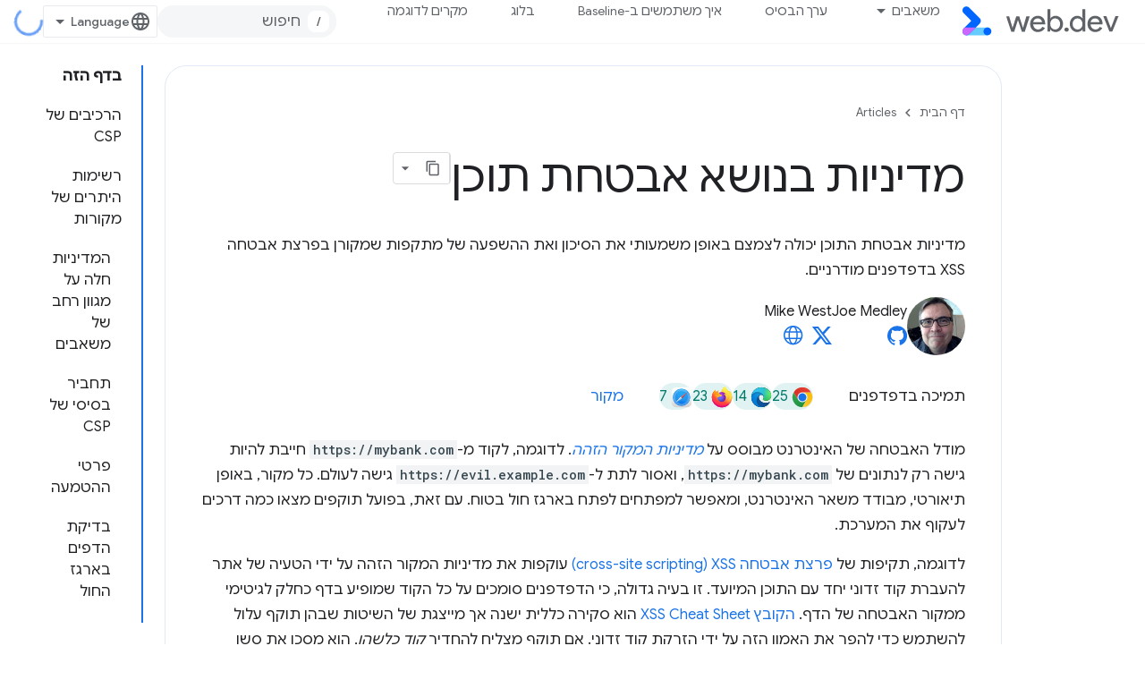

--- FILE ---
content_type: text/html; charset=utf-8
request_url: https://web.developers.google.cn/articles/csp?hl=he
body_size: 31620
content:









<!doctype html>
<html 
      lang="he-x-mtfrom-en"
      dir="rtl">
  <head>
    <meta name="google-signin-client-id" content="157101835696-ooapojlodmuabs2do2vuhhnf90bccmoi.apps.googleusercontent.com"><meta name="google-signin-scope"
          content="profile email"><meta property="og:site_name" content="web.dev for China">
    <meta property="og:type" content="website"><meta name="googlebot" content="noindex"><meta name="theme-color" content="#3740ff"><meta charset="utf-8">
    <meta content="IE=Edge" http-equiv="X-UA-Compatible">
    <meta name="viewport" content="width=device-width, initial-scale=1">
    

    <link rel="manifest" href="/_pwa/web/manifest.json"
          crossorigin="use-credentials">
    <link rel="preconnect" href="//www.gstatic.cn" crossorigin>
    <link rel="preconnect" href="//fonts.gstatic.cn" crossorigin>
    <link rel="preconnect" href="//fonts.googleapis.cn" crossorigin>
    <link rel="preconnect" href="//apis.google.com" crossorigin>
    <link rel="preconnect" href="//www.google-analytics.com" crossorigin><link rel="stylesheet" href="//fonts.googleapis.cn/css?family=Google+Sans:400,500|Roboto:400,400italic,500,500italic,700,700italic|Roboto+Mono:400,500,700&display=swap">
      <link rel="stylesheet"
            href="//fonts.googleapis.cn/css2?family=Material+Icons&family=Material+Symbols+Outlined&display=block"><link rel="stylesheet" href="//fonts.googleapis.com/earlyaccess/notosanshebrew.css"><link rel="stylesheet" href="https://www.gstatic.cn/devrel-devsite/prod/v5ecaab6967af5bdfffc1b93fe7d0ad58c271bf9f563243cec25f323a110134f0/web/css/app.css">
      <link rel="shortcut icon" href="https://www.gstatic.cn/devrel-devsite/prod/v5ecaab6967af5bdfffc1b93fe7d0ad58c271bf9f563243cec25f323a110134f0/web/images/favicon.png">
    <link rel="apple-touch-icon" href="https://www.gstatic.cn/devrel-devsite/prod/v5ecaab6967af5bdfffc1b93fe7d0ad58c271bf9f563243cec25f323a110134f0/web/images/touchicon-180.png"><link rel="canonical" href="https://web.developers.google.cn/articles/csp?hl=he">
      <link rel="alternate" hreflang="en-cn"
          href="https://web.developers.google.cn/articles/csp" /><link rel="alternate" hreflang="x-default" href="https://web.developers.google.cn/articles/csp" /><link rel="alternate" hreflang="ar-cn"
          href="https://web.developers.google.cn/articles/csp?hl=ar" /><link rel="alternate" hreflang="bn-cn"
          href="https://web.developers.google.cn/articles/csp?hl=bn" /><link rel="alternate" hreflang="zh-Hans-cn"
          href="https://web.developers.google.cn/articles/csp?hl=zh-cn" /><link rel="alternate" hreflang="zh-Hant-cn"
          href="https://web.developers.google.cn/articles/csp?hl=zh-tw" /><link rel="alternate" hreflang="fa-cn"
          href="https://web.developers.google.cn/articles/csp?hl=fa" /><link rel="alternate" hreflang="fr-cn"
          href="https://web.developers.google.cn/articles/csp?hl=fr" /><link rel="alternate" hreflang="de-cn"
          href="https://web.developers.google.cn/articles/csp?hl=de" /><link rel="alternate" hreflang="he-cn"
          href="https://web.developers.google.cn/articles/csp?hl=he" /><link rel="alternate" hreflang="hi-cn"
          href="https://web.developers.google.cn/articles/csp?hl=hi" /><link rel="alternate" hreflang="id-cn"
          href="https://web.developers.google.cn/articles/csp?hl=id" /><link rel="alternate" hreflang="it-cn"
          href="https://web.developers.google.cn/articles/csp?hl=it" /><link rel="alternate" hreflang="ja-cn"
          href="https://web.developers.google.cn/articles/csp?hl=ja" /><link rel="alternate" hreflang="ko-cn"
          href="https://web.developers.google.cn/articles/csp?hl=ko" /><link rel="alternate" hreflang="pl-cn"
          href="https://web.developers.google.cn/articles/csp?hl=pl" /><link rel="alternate" hreflang="pt-BR-cn"
          href="https://web.developers.google.cn/articles/csp?hl=pt-br" /><link rel="alternate" hreflang="ru-cn"
          href="https://web.developers.google.cn/articles/csp?hl=ru" /><link rel="alternate" hreflang="es-419-cn"
          href="https://web.developers.google.cn/articles/csp?hl=es-419" /><link rel="alternate" hreflang="th-cn"
          href="https://web.developers.google.cn/articles/csp?hl=th" /><link rel="alternate" hreflang="tr-cn"
          href="https://web.developers.google.cn/articles/csp?hl=tr" /><link rel="alternate" hreflang="vi-cn"
          href="https://web.developers.google.cn/articles/csp?hl=vi" /><link rel="alternate" hreflang="en"
          href="https://web.dev/articles/csp" /><link rel="alternate" hreflang="x-default" href="https://web.dev/articles/csp" /><link rel="alternate" hreflang="ar"
          href="https://web.dev/articles/csp?hl=ar" /><link rel="alternate" hreflang="bn"
          href="https://web.dev/articles/csp?hl=bn" /><link rel="alternate" hreflang="zh-Hans"
          href="https://web.dev/articles/csp?hl=zh-cn" /><link rel="alternate" hreflang="zh-Hant"
          href="https://web.dev/articles/csp?hl=zh-tw" /><link rel="alternate" hreflang="fa"
          href="https://web.dev/articles/csp?hl=fa" /><link rel="alternate" hreflang="fr"
          href="https://web.dev/articles/csp?hl=fr" /><link rel="alternate" hreflang="de"
          href="https://web.dev/articles/csp?hl=de" /><link rel="alternate" hreflang="he"
          href="https://web.dev/articles/csp?hl=he" /><link rel="alternate" hreflang="hi"
          href="https://web.dev/articles/csp?hl=hi" /><link rel="alternate" hreflang="id"
          href="https://web.dev/articles/csp?hl=id" /><link rel="alternate" hreflang="it"
          href="https://web.dev/articles/csp?hl=it" /><link rel="alternate" hreflang="ja"
          href="https://web.dev/articles/csp?hl=ja" /><link rel="alternate" hreflang="ko"
          href="https://web.dev/articles/csp?hl=ko" /><link rel="alternate" hreflang="pl"
          href="https://web.dev/articles/csp?hl=pl" /><link rel="alternate" hreflang="pt-BR"
          href="https://web.dev/articles/csp?hl=pt-br" /><link rel="alternate" hreflang="ru"
          href="https://web.dev/articles/csp?hl=ru" /><link rel="alternate" hreflang="es-419"
          href="https://web.dev/articles/csp?hl=es-419" /><link rel="alternate" hreflang="th"
          href="https://web.dev/articles/csp?hl=th" /><link rel="alternate" hreflang="tr"
          href="https://web.dev/articles/csp?hl=tr" /><link rel="alternate" hreflang="vi"
          href="https://web.dev/articles/csp?hl=vi" /><title>מדיניות בנושא אבטחת תוכן &nbsp;|&nbsp; Articles &nbsp;|&nbsp; web.dev for China</title>

<meta property="og:title" content="מדיניות בנושא אבטחת תוכן &nbsp;|&nbsp; Articles &nbsp;|&nbsp; web.dev for China"><meta name="description" content="Content Security Policy יכול לצמצם משמעותית את הסיכון ואת ההשפעה של התקפות סקריפטים חוצי-אתרים בדפדפנים מודרניים.">
  <meta property="og:description" content="Content Security Policy יכול לצמצם משמעותית את הסיכון ואת ההשפעה של התקפות סקריפטים חוצי-אתרים בדפדפנים מודרניים."><meta property="og:url" content="https://web.developers.google.cn/articles/csp?hl=he"><meta property="og:locale" content="he"><script type="application/ld+json">
  {
    "@context": "https://schema.org",
    "@type": "Article",
    "dateModified": "2012-06-15",
    "headline": "מדיניות בנושא אבטחת תוכן"
  }
</script><script type="application/ld+json">
  {
    "@context": "https://schema.org",
    "@type": "BreadcrumbList",
    "itemListElement": [{
      "@type": "ListItem",
      "position": 1,
      "name": "Articles",
      "item": "https://web.developers.google.cn/articles"
    },{
      "@type": "ListItem",
      "position": 2,
      "name": "מדיניות בנושא אבטחת תוכן",
      "item": "https://web.developers.google.cn/articles/csp"
    }]
  }
  </script><link rel="alternate machine-translated-from" hreflang="en"
        href="https://web.developers.google.cn/articles/csp?hl=en">
  

  

  

  

  

  


    
      <link rel="stylesheet" href="/extras.css"></head>
  <body class="color-scheme--light"
        template="page"
        theme="web-theme"
        type="article"
        
        
        
        layout="docs"
        
        block-apix
        
        
        
        display-toc
        pending>
  
    <devsite-progress type="indeterminate" id="app-progress"></devsite-progress>
  
  
    <a href="#main-content" class="skip-link button">
      
      דילוג לתוכן הראשי
    </a>
    <section class="devsite-wrapper">
      <devsite-cookie-notification-bar></devsite-cookie-notification-bar><devsite-header role="banner">
  
    





















<div class="devsite-header--inner" data-nosnippet>
  <div class="devsite-top-logo-row-wrapper-wrapper">
    <div class="devsite-top-logo-row-wrapper">
      <div class="devsite-top-logo-row">
        <button type="button" id="devsite-hamburger-menu"
          class="devsite-header-icon-button button-flat material-icons gc-analytics-event"
          data-category="Site-Wide Custom Events"
          data-label="Navigation menu button"
          visually-hidden
          aria-label="פתיחת התפריט">
        </button>
        
<div class="devsite-product-name-wrapper">

  <a href="/" class="devsite-site-logo-link gc-analytics-event"
   data-category="Site-Wide Custom Events" data-label="Site logo" track-type="globalNav"
   track-name="webDevForChina" track-metadata-position="nav"
   track-metadata-eventDetail="nav">
  
  <picture>
    
    <img src="https://www.gstatic.cn/devrel-devsite/prod/v5ecaab6967af5bdfffc1b93fe7d0ad58c271bf9f563243cec25f323a110134f0/web/images/lockup.svg" class="devsite-site-logo" alt="web.dev for China">
  </picture>
  
</a>



  
  
  <span class="devsite-product-name">
    <ul class="devsite-breadcrumb-list"
  >
  
  <li class="devsite-breadcrumb-item
             ">
    
    
    
      
      
    
  </li>
  
</ul>
  </span>

</div>
        <div class="devsite-top-logo-row-middle">
          <div class="devsite-header-upper-tabs">
            
              
              
  <devsite-tabs class="upper-tabs">

    <nav class="devsite-tabs-wrapper" aria-label="הכרטיסיות העליונות">
      
        
          <tab class="devsite-dropdown
    devsite-dropdown-full
    
    
    ">
  
    <button
      class="devsite-tabs-content devsite-tabs-dropdown-only gc-analytics-event  devsite-icon devsite-icon-arrow-drop-down"
  
       track-type="nav"
       track-metadata-position="nav - משאבים"
       track-metadata-module="primary nav"
       
       
         
           data-category="Site-Wide Custom Events"
         
           data-label="Tab: משאבים"
         
           track-name="משאבים"
         
       >
    משאבים
  
  </button>
  
  <div class="devsite-tabs-dropdown" role="menu" aria-label="submenu" hidden>
    
    <div class="devsite-tabs-dropdown-content">
      
        <div class="devsite-tabs-dropdown-column
                    ">
          
            <ul class="devsite-tabs-dropdown-section
                       build-icon web-dev-subnav">
              
                <li class="devsite-nav-title" role="heading" tooltip>פלטפורמת אינטרנט</li>
              
              
                <li class="devsite-nav-description">תוכלו להיכנס לעומק של פלטפורמת האינטרנט בקצב שלכם.
</li>
              
              
                <li class="devsite-nav-item">
                  <a href="https://web.developers.google.cn/html?hl=he"
                    
                     track-type="nav"
                     track-metadata-eventdetail="https://web.developers.google.cn/html?hl=he"
                     track-metadata-position="nav - משאבים"
                     track-metadata-module="tertiary nav"
                     
                       track-metadata-module_headline="פלטפורמת אינטרנט"
                     
                     tooltip
                  >
                    
                    <div class="devsite-nav-item-title">
                      HTML
                    </div>
                    
                  </a>
                </li>
              
                <li class="devsite-nav-item">
                  <a href="https://web.developers.google.cn/css?hl=he"
                    
                     track-type="nav"
                     track-metadata-eventdetail="https://web.developers.google.cn/css?hl=he"
                     track-metadata-position="nav - משאבים"
                     track-metadata-module="tertiary nav"
                     
                       track-metadata-module_headline="פלטפורמת אינטרנט"
                     
                     tooltip
                  >
                    
                    <div class="devsite-nav-item-title">
                      CSS
                    </div>
                    
                  </a>
                </li>
              
                <li class="devsite-nav-item">
                  <a href="https://web.developers.google.cn/javascript?hl=he"
                    
                     track-type="nav"
                     track-metadata-eventdetail="https://web.developers.google.cn/javascript?hl=he"
                     track-metadata-position="nav - משאבים"
                     track-metadata-module="tertiary nav"
                     
                       track-metadata-module_headline="פלטפורמת אינטרנט"
                     
                     tooltip
                  >
                    
                    <div class="devsite-nav-item-title">
                      JavaScript
                    </div>
                    
                  </a>
                </li>
              
            </ul>
          
        </div>
      
        <div class="devsite-tabs-dropdown-column
                    ">
          
            <ul class="devsite-tabs-dropdown-section
                       build-icon web-dev-subnav">
              
                <li class="devsite-nav-title" role="heading" tooltip>חוויית משתמש</li>
              
              
                <li class="devsite-nav-description">איך יוצרים חוויית משתמש טובה יותר
</li>
              
              
                <li class="devsite-nav-item">
                  <a href="https://web.developers.google.cn/performance?hl=he"
                    
                     track-type="nav"
                     track-metadata-eventdetail="https://web.developers.google.cn/performance?hl=he"
                     track-metadata-position="nav - משאבים"
                     track-metadata-module="tertiary nav"
                     
                       track-metadata-module_headline="חוויית משתמש"
                     
                     tooltip
                  >
                    
                    <div class="devsite-nav-item-title">
                      ביצועים
                    </div>
                    
                  </a>
                </li>
              
                <li class="devsite-nav-item">
                  <a href="https://web.developers.google.cn/accessibility?hl=he"
                    
                     track-type="nav"
                     track-metadata-eventdetail="https://web.developers.google.cn/accessibility?hl=he"
                     track-metadata-position="nav - משאבים"
                     track-metadata-module="tertiary nav"
                     
                       track-metadata-module_headline="חוויית משתמש"
                     
                     tooltip
                  >
                    
                    <div class="devsite-nav-item-title">
                      נגישות
                    </div>
                    
                  </a>
                </li>
              
                <li class="devsite-nav-item">
                  <a href="https://web.developers.google.cn/identity?hl=he"
                    
                     track-type="nav"
                     track-metadata-eventdetail="https://web.developers.google.cn/identity?hl=he"
                     track-metadata-position="nav - משאבים"
                     track-metadata-module="tertiary nav"
                     
                       track-metadata-module_headline="חוויית משתמש"
                     
                     tooltip
                  >
                    
                    <div class="devsite-nav-item-title">
                      זהויות
                    </div>
                    
                  </a>
                </li>
              
            </ul>
          
        </div>
      
        <div class="devsite-tabs-dropdown-column
                    ">
          
            <ul class="devsite-tabs-dropdown-section
                       productivity-icon web-dev-subnav">
              
                <li class="devsite-nav-title" role="heading" tooltip>למידה</li>
              
              
                <li class="devsite-nav-description">מתעדכנים במה שקורה בפיתוח אתרים.</li>
              
              
                <li class="devsite-nav-item">
                  <a href="https://web.developers.google.cn/learn/html?hl=he"
                    
                     track-type="nav"
                     track-metadata-eventdetail="https://web.developers.google.cn/learn/html?hl=he"
                     track-metadata-position="nav - משאבים"
                     track-metadata-module="tertiary nav"
                     
                       track-metadata-module_headline="למידה"
                     
                     tooltip
                  >
                    
                    <div class="devsite-nav-item-title">
                      לימוד HTML
                    </div>
                    
                  </a>
                </li>
              
                <li class="devsite-nav-item">
                  <a href="https://web.developers.google.cn/learn/css?hl=he"
                    
                     track-type="nav"
                     track-metadata-eventdetail="https://web.developers.google.cn/learn/css?hl=he"
                     track-metadata-position="nav - משאבים"
                     track-metadata-module="tertiary nav"
                     
                       track-metadata-module_headline="למידה"
                     
                     tooltip
                  >
                    
                    <div class="devsite-nav-item-title">
                      לימוד CSS
                    </div>
                    
                  </a>
                </li>
              
                <li class="devsite-nav-item">
                  <a href="https://web.developers.google.cn/learn/javascript?hl=he"
                    
                     track-type="nav"
                     track-metadata-eventdetail="https://web.developers.google.cn/learn/javascript?hl=he"
                     track-metadata-position="nav - משאבים"
                     track-metadata-module="tertiary nav"
                     
                       track-metadata-module_headline="למידה"
                     
                     tooltip
                  >
                    
                    <div class="devsite-nav-item-title">
                      למידה של JavaScript
                    </div>
                    
                  </a>
                </li>
              
                <li class="devsite-nav-item">
                  <a href="https://web.developers.google.cn/learn/performance?hl=he"
                    
                     track-type="nav"
                     track-metadata-eventdetail="https://web.developers.google.cn/learn/performance?hl=he"
                     track-metadata-position="nav - משאבים"
                     track-metadata-module="tertiary nav"
                     
                       track-metadata-module_headline="למידה"
                     
                     tooltip
                  >
                    
                    <div class="devsite-nav-item-title">
                      מידע על ביצועים
                    </div>
                    
                  </a>
                </li>
              
                <li class="devsite-nav-item">
                  <a href="https://web.developers.google.cn/learn/accessibility?hl=he"
                    
                     track-type="nav"
                     track-metadata-eventdetail="https://web.developers.google.cn/learn/accessibility?hl=he"
                     track-metadata-position="nav - משאבים"
                     track-metadata-module="tertiary nav"
                     
                       track-metadata-module_headline="למידה"
                     
                     tooltip
                  >
                    
                    <div class="devsite-nav-item-title">
                      מידע על נגישות
                    </div>
                    
                  </a>
                </li>
              
                <li class="devsite-nav-item">
                  <a href="https://web.developers.google.cn/learn?hl=he"
                    
                     track-type="nav"
                     track-metadata-eventdetail="https://web.developers.google.cn/learn?hl=he"
                     track-metadata-position="nav - משאבים"
                     track-metadata-module="tertiary nav"
                     
                       track-metadata-module_headline="למידה"
                     
                     tooltip
                  >
                    
                    <div class="devsite-nav-item-title">
                      קורסים נוספים
                    </div>
                    
                  </a>
                </li>
              
            </ul>
          
        </div>
      
        <div class="devsite-tabs-dropdown-column
                    ">
          
            <ul class="devsite-tabs-dropdown-section
                       experience-icon web-dev-subnav">
              
                <li class="devsite-nav-title" role="heading" tooltip>מקורות מידע נוספים</li>
              
              
                <li class="devsite-nav-description">עיון באוספים של תוכן, דפוסים ועוד.</li>
              
              
                <li class="devsite-nav-item">
                  <a href="https://web.developers.google.cn/explore/ai?hl=he"
                    
                     track-type="nav"
                     track-metadata-eventdetail="https://web.developers.google.cn/explore/ai?hl=he"
                     track-metadata-position="nav - משאבים"
                     track-metadata-module="tertiary nav"
                     
                       track-metadata-module_headline="מקורות מידע נוספים"
                     
                     tooltip
                  >
                    
                    <div class="devsite-nav-item-title">
                      AI והאינטרנט
                    </div>
                    
                  </a>
                </li>
              
                <li class="devsite-nav-item">
                  <a href="https://web.developers.google.cn/explore?hl=he"
                    
                     track-type="nav"
                     track-metadata-eventdetail="https://web.developers.google.cn/explore?hl=he"
                     track-metadata-position="nav - משאבים"
                     track-metadata-module="tertiary nav"
                     
                       track-metadata-module_headline="מקורות מידע נוספים"
                     
                     tooltip
                  >
                    
                    <div class="devsite-nav-item-title">
                      להצעות
                    </div>
                    
                  </a>
                </li>
              
                <li class="devsite-nav-item">
                  <a href="https://pagespeed.web.dev/?hl=he"
                    
                     track-type="nav"
                     track-metadata-eventdetail="https://pagespeed.web.dev/?hl=he"
                     track-metadata-position="nav - משאבים"
                     track-metadata-module="tertiary nav"
                     
                       track-metadata-module_headline="מקורות מידע נוספים"
                     
                     tooltip
                  >
                    
                    <div class="devsite-nav-item-title">
                      PageSpeed Insights
                    </div>
                    
                  </a>
                </li>
              
                <li class="devsite-nav-item">
                  <a href="https://web.developers.google.cn/patterns?hl=he"
                    
                     track-type="nav"
                     track-metadata-eventdetail="https://web.developers.google.cn/patterns?hl=he"
                     track-metadata-position="nav - משאבים"
                     track-metadata-module="tertiary nav"
                     
                       track-metadata-module_headline="מקורות מידע נוספים"
                     
                     tooltip
                  >
                    
                    <div class="devsite-nav-item-title">
                      תבניות
                    </div>
                    
                  </a>
                </li>
              
                <li class="devsite-nav-item">
                  <a href="https://web.developers.google.cn/shows?hl=he"
                    
                     track-type="nav"
                     track-metadata-eventdetail="https://web.developers.google.cn/shows?hl=he"
                     track-metadata-position="nav - משאבים"
                     track-metadata-module="tertiary nav"
                     
                       track-metadata-module_headline="מקורות מידע נוספים"
                     
                     tooltip
                  >
                    
                    <div class="devsite-nav-item-title">
                      פודקאסטים ותוכניות
                    </div>
                    
                  </a>
                </li>
              
                <li class="devsite-nav-item">
                  <a href="https://web.developers.google.cn/newsletter?hl=he"
                    
                     track-type="nav"
                     track-metadata-eventdetail="https://web.developers.google.cn/newsletter?hl=he"
                     track-metadata-position="nav - משאבים"
                     track-metadata-module="tertiary nav"
                     
                       track-metadata-module_headline="מקורות מידע נוספים"
                     
                     tooltip
                  >
                    
                    <div class="devsite-nav-item-title">
                      ניוזלטר למפתחים
                    </div>
                    
                  </a>
                </li>
              
                <li class="devsite-nav-item">
                  <a href="https://web.developers.google.cn/about?hl=he"
                    
                     track-type="nav"
                     track-metadata-eventdetail="https://web.developers.google.cn/about?hl=he"
                     track-metadata-position="nav - משאבים"
                     track-metadata-module="tertiary nav"
                     
                       track-metadata-module_headline="מקורות מידע נוספים"
                     
                     tooltip
                  >
                    
                    <div class="devsite-nav-item-title">
                      מידע על web.dev
                    </div>
                    
                  </a>
                </li>
              
            </ul>
          
        </div>
      
    </div>
  </div>
</tab>
        
      
        
          <tab  >
            
    <a href="https://web.developers.google.cn/baseline?hl=he"
    class="devsite-tabs-content gc-analytics-event "
      track-metadata-eventdetail="https://web.developers.google.cn/baseline?hl=he"
    
       track-type="nav"
       track-metadata-position="nav - ערך הבסיס"
       track-metadata-module="primary nav"
       
       
         
           data-category="Site-Wide Custom Events"
         
           data-label="Tab: ערך הבסיס"
         
           track-name="ערך הבסיס"
         
       >
    ערך הבסיס
  
    </a>
    
  
          </tab>
        
      
        
          <tab  >
            
    <a href="https://web.developers.google.cn/how-to-use-baseline?hl=he"
    class="devsite-tabs-content gc-analytics-event "
      track-metadata-eventdetail="https://web.developers.google.cn/how-to-use-baseline?hl=he"
    
       track-type="nav"
       track-metadata-position="nav - איך משתמשים ב-baseline"
       track-metadata-module="primary nav"
       
       
         
           data-category="Site-Wide Custom Events"
         
           data-label="Tab: איך משתמשים ב-Baseline"
         
           track-name="איך משתמשים ב-baseline"
         
       >
    איך משתמשים ב-Baseline
  
    </a>
    
  
          </tab>
        
      
        
          <tab  >
            
    <a href="https://web.developers.google.cn/blog?hl=he"
    class="devsite-tabs-content gc-analytics-event "
      track-metadata-eventdetail="https://web.developers.google.cn/blog?hl=he"
    
       track-type="nav"
       track-metadata-position="nav - בלוג"
       track-metadata-module="primary nav"
       
       
         
           data-category="Site-Wide Custom Events"
         
           data-label="Tab: בלוג"
         
           track-name="בלוג"
         
       >
    בלוג
  
    </a>
    
  
          </tab>
        
      
        
          <tab  >
            
    <a href="https://web.developers.google.cn/case-studies?hl=he"
    class="devsite-tabs-content gc-analytics-event "
      track-metadata-eventdetail="https://web.developers.google.cn/case-studies?hl=he"
    
       track-type="nav"
       track-metadata-position="nav - מקרים לדוגמה"
       track-metadata-module="primary nav"
       
       
         
           data-category="Site-Wide Custom Events"
         
           data-label="Tab: מקרים לדוגמה"
         
           track-name="מקרים לדוגמה"
         
       >
    מקרים לדוגמה
  
    </a>
    
  
          </tab>
        
      
    </nav>

  </devsite-tabs>

            
           </div>
          
<devsite-search
    
    
    enable-suggestions
      
    
    enable-search-summaries
    project-name="Articles"
    tenant-name="web.dev for China"
    
    
    
    
    
    >
  <form class="devsite-search-form" action="https://web.developers.google.cn/s/results?hl=he" method="GET">
    <div class="devsite-search-container">
      <button type="button"
              search-open
              class="devsite-search-button devsite-header-icon-button button-flat material-icons"
              
              aria-label="פתיחת החיפוש"></button>
      <div class="devsite-searchbox">
        <input
          aria-activedescendant=""
          aria-autocomplete="list"
          
          aria-label="חיפוש"
          aria-expanded="false"
          aria-haspopup="listbox"
          autocomplete="off"
          class="devsite-search-field devsite-search-query"
          name="q"
          
          placeholder="חיפוש"
          role="combobox"
          type="text"
          value=""
          >
          <div class="devsite-search-image material-icons" aria-hidden="true">
            
              <svg class="devsite-search-ai-image" width="24" height="24" viewBox="0 0 24 24" fill="none" xmlns="http://www.w3.org/2000/svg">
                  <g clip-path="url(#clip0_6641_386)">
                    <path d="M19.6 21L13.3 14.7C12.8 15.1 12.225 15.4167 11.575 15.65C10.925 15.8833 10.2333 16 9.5 16C7.68333 16 6.14167 15.375 4.875 14.125C3.625 12.8583 3 11.3167 3 9.5C3 7.68333 3.625 6.15 4.875 4.9C6.14167 3.63333 7.68333 3 9.5 3C10.0167 3 10.5167 3.05833 11 3.175C11.4833 3.275 11.9417 3.43333 12.375 3.65L10.825 5.2C10.6083 5.13333 10.3917 5.08333 10.175 5.05C9.95833 5.01667 9.73333 5 9.5 5C8.25 5 7.18333 5.44167 6.3 6.325C5.43333 7.19167 5 8.25 5 9.5C5 10.75 5.43333 11.8167 6.3 12.7C7.18333 13.5667 8.25 14 9.5 14C10.6667 14 11.6667 13.625 12.5 12.875C13.35 12.1083 13.8417 11.15 13.975 10H15.975C15.925 10.6333 15.7833 11.2333 15.55 11.8C15.3333 12.3667 15.05 12.8667 14.7 13.3L21 19.6L19.6 21ZM17.5 12C17.5 10.4667 16.9667 9.16667 15.9 8.1C14.8333 7.03333 13.5333 6.5 12 6.5C13.5333 6.5 14.8333 5.96667 15.9 4.9C16.9667 3.83333 17.5 2.53333 17.5 0.999999C17.5 2.53333 18.0333 3.83333 19.1 4.9C20.1667 5.96667 21.4667 6.5 23 6.5C21.4667 6.5 20.1667 7.03333 19.1 8.1C18.0333 9.16667 17.5 10.4667 17.5 12Z" fill="#5F6368"/>
                  </g>
                <defs>
                <clipPath id="clip0_6641_386">
                <rect width="24" height="24" fill="white"/>
                </clipPath>
                </defs>
              </svg>
            
          </div>
          <div class="devsite-search-shortcut-icon-container" aria-hidden="true">
            <kbd class="devsite-search-shortcut-icon">/</kbd>
          </div>
      </div>
    </div>
  </form>
  <button type="button"
          search-close
          class="devsite-search-button devsite-header-icon-button button-flat material-icons"
          
          aria-label="סגירת החיפוש"></button>
</devsite-search>

        </div>

        

          

          

          

          
<devsite-language-selector>
  <ul role="presentation">
    
    
    <li role="presentation">
      <a role="menuitem" lang="en"
        >English</a>
    </li>
    
    <li role="presentation">
      <a role="menuitem" lang="de"
        >Deutsch</a>
    </li>
    
    <li role="presentation">
      <a role="menuitem" lang="es_419"
        >Español – América Latina</a>
    </li>
    
    <li role="presentation">
      <a role="menuitem" lang="fr"
        >Français</a>
    </li>
    
    <li role="presentation">
      <a role="menuitem" lang="id"
        >Indonesia</a>
    </li>
    
    <li role="presentation">
      <a role="menuitem" lang="it"
        >Italiano</a>
    </li>
    
    <li role="presentation">
      <a role="menuitem" lang="pl"
        >Polski</a>
    </li>
    
    <li role="presentation">
      <a role="menuitem" lang="pt_br"
        >Português – Brasil</a>
    </li>
    
    <li role="presentation">
      <a role="menuitem" lang="vi"
        >Tiếng Việt</a>
    </li>
    
    <li role="presentation">
      <a role="menuitem" lang="tr"
        >Türkçe</a>
    </li>
    
    <li role="presentation">
      <a role="menuitem" lang="ru"
        >Русский</a>
    </li>
    
    <li role="presentation">
      <a role="menuitem" lang="he"
        >עברית</a>
    </li>
    
    <li role="presentation">
      <a role="menuitem" lang="ar"
        >العربيّة</a>
    </li>
    
    <li role="presentation">
      <a role="menuitem" lang="fa"
        >فارسی</a>
    </li>
    
    <li role="presentation">
      <a role="menuitem" lang="hi"
        >हिंदी</a>
    </li>
    
    <li role="presentation">
      <a role="menuitem" lang="bn"
        >বাংলা</a>
    </li>
    
    <li role="presentation">
      <a role="menuitem" lang="th"
        >ภาษาไทย</a>
    </li>
    
    <li role="presentation">
      <a role="menuitem" lang="zh_cn"
        >中文 – 简体</a>
    </li>
    
    <li role="presentation">
      <a role="menuitem" lang="zh_tw"
        >中文 – 繁體</a>
    </li>
    
    <li role="presentation">
      <a role="menuitem" lang="ja"
        >日本語</a>
    </li>
    
    <li role="presentation">
      <a role="menuitem" lang="ko"
        >한국어</a>
    </li>
    
  </ul>
</devsite-language-selector>


          

        

        
        
        
          <devsite-openid-user id="devsite-user"></devsite-openid-user>
        
      </div>
    </div>
  </div>



  <div class="devsite-collapsible-section
    
      devsite-header-no-lower-tabs
    ">
    <div class="devsite-header-background">
      
        
      
      
    </div>
  </div>

</div>



  
</devsite-header>
      <devsite-book-nav scrollbars hidden>
        
          





















<div class="devsite-book-nav-filter"
     hidden>
  <span class="filter-list-icon material-icons" aria-hidden="true"></span>
  <input type="text"
         placeholder="סינון"
         
         aria-label="כאן כותבים את הטקסט לסינון התוצאות"
         role="searchbox">
  
  <span class="filter-clear-button hidden"
        data-title="ניקוי הסינון"
        aria-label="ניקוי הסינון"
        role="button"
        tabindex="0"></span>
</div>

<nav class="devsite-book-nav devsite-nav nocontent"
     aria-label="תפריט צד">
  <div class="devsite-mobile-header">
    <button type="button"
            id="devsite-close-nav"
            class="devsite-header-icon-button button-flat material-icons gc-analytics-event"
            data-category="Site-Wide Custom Events"
            data-label="Close navigation"
            aria-label="סגירת הניווט">
    </button>
    <div class="devsite-product-name-wrapper">

  <a href="/" class="devsite-site-logo-link gc-analytics-event"
   data-category="Site-Wide Custom Events" data-label="Site logo" track-type="globalNav"
   track-name="webDevForChina" track-metadata-position="nav"
   track-metadata-eventDetail="nav">
  
  <picture>
    
    <img src="https://www.gstatic.cn/devrel-devsite/prod/v5ecaab6967af5bdfffc1b93fe7d0ad58c271bf9f563243cec25f323a110134f0/web/images/lockup.svg" class="devsite-site-logo" alt="web.dev for China">
  </picture>
  
</a>


  
      <span class="devsite-product-name">
        
        
        <ul class="devsite-breadcrumb-list"
  >
  
  <li class="devsite-breadcrumb-item
             ">
    
    
    
      
      
    
  </li>
  
</ul>
      </span>
    

</div>
  </div>

  <div class="devsite-book-nav-wrapper">
    <div class="devsite-mobile-nav-top">
      
        <ul class="devsite-nav-list">
          
            <li class="devsite-nav-item">
              
  
  <span
    
       class="devsite-nav-title"
       tooltip
    
    
      
        data-category="Site-Wide Custom Events"
      
        data-label="Tab: משאבים"
      
        track-name="משאבים"
      
    >
  
    <span class="devsite-nav-text" tooltip >
      משאבים
   </span>
    
  
  </span>
  

  
    <ul class="devsite-nav-responsive-tabs devsite-nav-has-menu
               ">
      
<li class="devsite-nav-item">

  
  <span
    
       class="devsite-nav-title"
       tooltip
    
    
      
        data-category="Site-Wide Custom Events"
      
        data-label="Tab: משאבים"
      
        track-name="משאבים"
      
    >
  
    <span class="devsite-nav-text" tooltip menu="משאבים">
      עוד
   </span>
    
    <span class="devsite-nav-icon material-icons" data-icon="forward"
          menu="משאבים">
    </span>
    
  
  </span>
  

</li>

    </ul>
  
              
            </li>
          
            <li class="devsite-nav-item">
              
  
  <a href="/baseline"
    
       class="devsite-nav-title gc-analytics-event
              
              "
    

    
      
        data-category="Site-Wide Custom Events"
      
        data-label="Tab: ערך הבסיס"
      
        track-name="ערך הבסיס"
      
    
     data-category="Site-Wide Custom Events"
     data-label="Responsive Tab: ערך הבסיס"
     track-type="globalNav"
     track-metadata-eventDetail="globalMenu"
     track-metadata-position="nav">
  
    <span class="devsite-nav-text" tooltip >
      ערך הבסיס
   </span>
    
  
  </a>
  

  
              
            </li>
          
            <li class="devsite-nav-item">
              
  
  <a href="/how-to-use-baseline"
    
       class="devsite-nav-title gc-analytics-event
              
              "
    

    
      
        data-category="Site-Wide Custom Events"
      
        data-label="Tab: איך משתמשים ב-Baseline"
      
        track-name="איך משתמשים ב-baseline"
      
    
     data-category="Site-Wide Custom Events"
     data-label="Responsive Tab: איך משתמשים ב-Baseline"
     track-type="globalNav"
     track-metadata-eventDetail="globalMenu"
     track-metadata-position="nav">
  
    <span class="devsite-nav-text" tooltip >
      איך משתמשים ב-Baseline
   </span>
    
  
  </a>
  

  
              
            </li>
          
            <li class="devsite-nav-item">
              
  
  <a href="/blog"
    
       class="devsite-nav-title gc-analytics-event
              
              "
    

    
      
        data-category="Site-Wide Custom Events"
      
        data-label="Tab: בלוג"
      
        track-name="בלוג"
      
    
     data-category="Site-Wide Custom Events"
     data-label="Responsive Tab: בלוג"
     track-type="globalNav"
     track-metadata-eventDetail="globalMenu"
     track-metadata-position="nav">
  
    <span class="devsite-nav-text" tooltip >
      בלוג
   </span>
    
  
  </a>
  

  
              
            </li>
          
            <li class="devsite-nav-item">
              
  
  <a href="/case-studies"
    
       class="devsite-nav-title gc-analytics-event
              
              "
    

    
      
        data-category="Site-Wide Custom Events"
      
        data-label="Tab: מקרים לדוגמה"
      
        track-name="מקרים לדוגמה"
      
    
     data-category="Site-Wide Custom Events"
     data-label="Responsive Tab: מקרים לדוגמה"
     track-type="globalNav"
     track-metadata-eventDetail="globalMenu"
     track-metadata-position="nav">
  
    <span class="devsite-nav-text" tooltip >
      מקרים לדוגמה
   </span>
    
  
  </a>
  

  
              
            </li>
          
          
          
        </ul>
      
    </div>
    
      <div class="devsite-mobile-nav-bottom">
        
        
          
    
      
      <ul class="devsite-nav-list" menu="משאבים"
          aria-label="תפריט צד" hidden>
        
          
            
              
<li class="devsite-nav-item devsite-nav-heading">

  
  <span
    
       class="devsite-nav-title"
       tooltip
    
    >
  
    <span class="devsite-nav-text" tooltip >
      פלטפורמת אינטרנט
   </span>
    
  
  </span>
  

</li>

            
            
              
<li class="devsite-nav-item">

  
  <a href="/html"
    
       class="devsite-nav-title gc-analytics-event
              
              "
    

    
     data-category="Site-Wide Custom Events"
     data-label="Responsive Tab: HTML"
     track-type="navMenu"
     track-metadata-eventDetail="globalMenu"
     track-metadata-position="nav">
  
    <span class="devsite-nav-text" tooltip >
      HTML
   </span>
    
  
  </a>
  

</li>

            
              
<li class="devsite-nav-item">

  
  <a href="/css"
    
       class="devsite-nav-title gc-analytics-event
              
              "
    

    
     data-category="Site-Wide Custom Events"
     data-label="Responsive Tab: CSS"
     track-type="navMenu"
     track-metadata-eventDetail="globalMenu"
     track-metadata-position="nav">
  
    <span class="devsite-nav-text" tooltip >
      CSS
   </span>
    
  
  </a>
  

</li>

            
              
<li class="devsite-nav-item">

  
  <a href="/javascript"
    
       class="devsite-nav-title gc-analytics-event
              
              "
    

    
     data-category="Site-Wide Custom Events"
     data-label="Responsive Tab: JavaScript"
     track-type="navMenu"
     track-metadata-eventDetail="globalMenu"
     track-metadata-position="nav">
  
    <span class="devsite-nav-text" tooltip >
      JavaScript
   </span>
    
  
  </a>
  

</li>

            
          
        
          
            
              
<li class="devsite-nav-item devsite-nav-heading">

  
  <span
    
       class="devsite-nav-title"
       tooltip
    
    >
  
    <span class="devsite-nav-text" tooltip >
      חוויית משתמש
   </span>
    
  
  </span>
  

</li>

            
            
              
<li class="devsite-nav-item">

  
  <a href="/performance"
    
       class="devsite-nav-title gc-analytics-event
              
              "
    

    
     data-category="Site-Wide Custom Events"
     data-label="Responsive Tab: ביצועים"
     track-type="navMenu"
     track-metadata-eventDetail="globalMenu"
     track-metadata-position="nav">
  
    <span class="devsite-nav-text" tooltip >
      ביצועים
   </span>
    
  
  </a>
  

</li>

            
              
<li class="devsite-nav-item">

  
  <a href="/accessibility"
    
       class="devsite-nav-title gc-analytics-event
              
              "
    

    
     data-category="Site-Wide Custom Events"
     data-label="Responsive Tab: נגישות"
     track-type="navMenu"
     track-metadata-eventDetail="globalMenu"
     track-metadata-position="nav">
  
    <span class="devsite-nav-text" tooltip >
      נגישות
   </span>
    
  
  </a>
  

</li>

            
              
<li class="devsite-nav-item">

  
  <a href="/identity"
    
       class="devsite-nav-title gc-analytics-event
              
              "
    

    
     data-category="Site-Wide Custom Events"
     data-label="Responsive Tab: זהויות"
     track-type="navMenu"
     track-metadata-eventDetail="globalMenu"
     track-metadata-position="nav">
  
    <span class="devsite-nav-text" tooltip >
      זהויות
   </span>
    
  
  </a>
  

</li>

            
          
        
          
            
              
<li class="devsite-nav-item devsite-nav-heading">

  
  <span
    
       class="devsite-nav-title"
       tooltip
    
    >
  
    <span class="devsite-nav-text" tooltip >
      למידה
   </span>
    
  
  </span>
  

</li>

            
            
              
<li class="devsite-nav-item">

  
  <a href="/learn/html"
    
       class="devsite-nav-title gc-analytics-event
              
              "
    

    
     data-category="Site-Wide Custom Events"
     data-label="Responsive Tab: לימוד HTML"
     track-type="navMenu"
     track-metadata-eventDetail="globalMenu"
     track-metadata-position="nav">
  
    <span class="devsite-nav-text" tooltip >
      לימוד HTML
   </span>
    
  
  </a>
  

</li>

            
              
<li class="devsite-nav-item">

  
  <a href="/learn/css"
    
       class="devsite-nav-title gc-analytics-event
              
              "
    

    
     data-category="Site-Wide Custom Events"
     data-label="Responsive Tab: לימוד CSS"
     track-type="navMenu"
     track-metadata-eventDetail="globalMenu"
     track-metadata-position="nav">
  
    <span class="devsite-nav-text" tooltip >
      לימוד CSS
   </span>
    
  
  </a>
  

</li>

            
              
<li class="devsite-nav-item">

  
  <a href="/learn/javascript"
    
       class="devsite-nav-title gc-analytics-event
              
              "
    

    
     data-category="Site-Wide Custom Events"
     data-label="Responsive Tab: למידה של JavaScript"
     track-type="navMenu"
     track-metadata-eventDetail="globalMenu"
     track-metadata-position="nav">
  
    <span class="devsite-nav-text" tooltip >
      למידה של JavaScript
   </span>
    
  
  </a>
  

</li>

            
              
<li class="devsite-nav-item">

  
  <a href="/learn/performance"
    
       class="devsite-nav-title gc-analytics-event
              
              "
    

    
     data-category="Site-Wide Custom Events"
     data-label="Responsive Tab: מידע על ביצועים"
     track-type="navMenu"
     track-metadata-eventDetail="globalMenu"
     track-metadata-position="nav">
  
    <span class="devsite-nav-text" tooltip >
      מידע על ביצועים
   </span>
    
  
  </a>
  

</li>

            
              
<li class="devsite-nav-item">

  
  <a href="/learn/accessibility"
    
       class="devsite-nav-title gc-analytics-event
              
              "
    

    
     data-category="Site-Wide Custom Events"
     data-label="Responsive Tab: מידע על נגישות"
     track-type="navMenu"
     track-metadata-eventDetail="globalMenu"
     track-metadata-position="nav">
  
    <span class="devsite-nav-text" tooltip >
      מידע על נגישות
   </span>
    
  
  </a>
  

</li>

            
              
<li class="devsite-nav-item">

  
  <a href="/learn"
    
       class="devsite-nav-title gc-analytics-event
              
              "
    

    
     data-category="Site-Wide Custom Events"
     data-label="Responsive Tab: קורסים נוספים"
     track-type="navMenu"
     track-metadata-eventDetail="globalMenu"
     track-metadata-position="nav">
  
    <span class="devsite-nav-text" tooltip >
      קורסים נוספים
   </span>
    
  
  </a>
  

</li>

            
          
        
          
            
              
<li class="devsite-nav-item devsite-nav-heading">

  
  <span
    
       class="devsite-nav-title"
       tooltip
    
    >
  
    <span class="devsite-nav-text" tooltip >
      מקורות מידע נוספים
   </span>
    
  
  </span>
  

</li>

            
            
              
<li class="devsite-nav-item">

  
  <a href="/explore/ai"
    
       class="devsite-nav-title gc-analytics-event
              
              "
    

    
     data-category="Site-Wide Custom Events"
     data-label="Responsive Tab: AI והאינטרנט"
     track-type="navMenu"
     track-metadata-eventDetail="globalMenu"
     track-metadata-position="nav">
  
    <span class="devsite-nav-text" tooltip >
      AI והאינטרנט
   </span>
    
  
  </a>
  

</li>

            
              
<li class="devsite-nav-item">

  
  <a href="/explore"
    
       class="devsite-nav-title gc-analytics-event
              
              "
    

    
     data-category="Site-Wide Custom Events"
     data-label="Responsive Tab: להצעות"
     track-type="navMenu"
     track-metadata-eventDetail="globalMenu"
     track-metadata-position="nav">
  
    <span class="devsite-nav-text" tooltip >
      להצעות
   </span>
    
  
  </a>
  

</li>

            
              
<li class="devsite-nav-item">

  
  <a href="https://pagespeed.web.dev/"
    
       class="devsite-nav-title gc-analytics-event
              
              "
    

    
     data-category="Site-Wide Custom Events"
     data-label="Responsive Tab: PageSpeed Insights"
     track-type="navMenu"
     track-metadata-eventDetail="globalMenu"
     track-metadata-position="nav">
  
    <span class="devsite-nav-text" tooltip >
      PageSpeed Insights
   </span>
    
  
  </a>
  

</li>

            
              
<li class="devsite-nav-item">

  
  <a href="/patterns"
    
       class="devsite-nav-title gc-analytics-event
              
              "
    

    
     data-category="Site-Wide Custom Events"
     data-label="Responsive Tab: תבניות"
     track-type="navMenu"
     track-metadata-eventDetail="globalMenu"
     track-metadata-position="nav">
  
    <span class="devsite-nav-text" tooltip >
      תבניות
   </span>
    
  
  </a>
  

</li>

            
              
<li class="devsite-nav-item">

  
  <a href="/shows"
    
       class="devsite-nav-title gc-analytics-event
              
              "
    

    
     data-category="Site-Wide Custom Events"
     data-label="Responsive Tab: פודקאסטים ותוכניות"
     track-type="navMenu"
     track-metadata-eventDetail="globalMenu"
     track-metadata-position="nav">
  
    <span class="devsite-nav-text" tooltip >
      פודקאסטים ותוכניות
   </span>
    
  
  </a>
  

</li>

            
              
<li class="devsite-nav-item">

  
  <a href="/newsletter"
    
       class="devsite-nav-title gc-analytics-event
              
              "
    

    
     data-category="Site-Wide Custom Events"
     data-label="Responsive Tab: ניוזלטר למפתחים"
     track-type="navMenu"
     track-metadata-eventDetail="globalMenu"
     track-metadata-position="nav">
  
    <span class="devsite-nav-text" tooltip >
      ניוזלטר למפתחים
   </span>
    
  
  </a>
  

</li>

            
              
<li class="devsite-nav-item">

  
  <a href="/about"
    
       class="devsite-nav-title gc-analytics-event
              
              "
    

    
     data-category="Site-Wide Custom Events"
     data-label="Responsive Tab: מידע על web.dev"
     track-type="navMenu"
     track-metadata-eventDetail="globalMenu"
     track-metadata-position="nav">
  
    <span class="devsite-nav-text" tooltip >
      מידע על web.dev
   </span>
    
  
  </a>
  

</li>

            
          
        
      </ul>
    
  
    
  
    
  
    
  
    
  
        
        
      </div>
    
  </div>
</nav>
        
      </devsite-book-nav>
      <section id="gc-wrapper">
        <main role="main" id="main-content" class="devsite-main-content"
            
              
              has-sidebar
            >
          <div class="devsite-sidebar">
            <div class="devsite-sidebar-content">
                
                <devsite-toc class="devsite-nav"
                            role="navigation"
                            aria-label="בדף הזה"
                            depth="2"
                            scrollbars
                  ></devsite-toc>
                <devsite-recommendations-sidebar class="nocontent devsite-nav">
                </devsite-recommendations-sidebar>
            </div>
          </div>
          <devsite-content>
            
              












<article class="devsite-article">
  
  
  
  
  

  <div class="devsite-article-meta nocontent" role="navigation">
    
    
    <ul class="devsite-breadcrumb-list"
  
    aria-label="נתיב ניווט">
  
  <li class="devsite-breadcrumb-item
             ">
    
    
    
      
        
  <a href="https://web.developers.google.cn/?hl=he"
      
        class="devsite-breadcrumb-link gc-analytics-event"
      
        data-category="Site-Wide Custom Events"
      
        data-label="Breadcrumbs"
      
        data-value="1"
      
        track-type="globalNav"
      
        track-name="breadcrumb"
      
        track-metadata-position="1"
      
        track-metadata-eventdetail=""
      
    >
    
          דף הבית
        
  </a>
  
      
    
  </li>
  
  <li class="devsite-breadcrumb-item
             ">
    
      
      <div class="devsite-breadcrumb-guillemet material-icons" aria-hidden="true"></div>
    
    
    
      
        
  <a href="https://web.developers.google.cn/articles?hl=he"
      
        class="devsite-breadcrumb-link gc-analytics-event"
      
        data-category="Site-Wide Custom Events"
      
        data-label="Breadcrumbs"
      
        data-value="2"
      
        track-type="globalNav"
      
        track-name="breadcrumb"
      
        track-metadata-position="2"
      
        track-metadata-eventdetail="Articles"
      
    >
    
          Articles
        
  </a>
  
      
    
  </li>
  
</ul>
    
      
    
  </div>
  
    <h1 class="devsite-page-title" tabindex="-1">
      מדיניות בנושא אבטחת תוכן<devsite-actions hidden data-nosnippet><devsite-feature-tooltip
      ack-key="AckCollectionsBookmarkTooltipDismiss"
      analytics-category="Site-Wide Custom Events"
      analytics-action-show="Callout Profile displayed"
      analytics-action-close="Callout Profile dismissed"
      analytics-label="Create Collection Callout"
      class="devsite-page-bookmark-tooltip nocontent"
      dismiss-button="true"
      id="devsite-collections-dropdown"
      
      dismiss-button-text="סגירה"

      
      close-button-text="הבנתי">

    
    
      <devsite-openid-bookmark></devsite-openid-bookmark>
    

    <span slot="popout-heading">
      
      קל לארגן דפים בעזרת אוספים
    </span>
    <span slot="popout-contents">
      
      אפשר לשמור ולסווג תוכן על סמך ההעדפות שלך.
    </span>
  </devsite-feature-tooltip>
    <devsite-llm-tools></devsite-llm-tools></devsite-actions>
  
      
    </h1>
  <div class="devsite-page-title-meta"><devsite-view-release-notes></devsite-view-release-notes></div>
  

  <devsite-toc class="devsite-nav"
    depth="2"
    devsite-toc-embedded
    >
  </devsite-toc>
  
    
  <div class="devsite-article-body clearfix
  ">

  
    
    
    




<p>מדיניות אבטחת התוכן יכולה לצמצם באופן משמעותי את הסיכון ואת ההשפעה של מתקפות שמקורן בפרצת אבטחה XSS בדפדפנים מודרניים.</p>

<p>
</p><div class="wd-authors" translate="no">
  
    
    
      <div class="wd-author">
        
          <img alt="Joe Medley" class="devsite-landing-row-item-icon" decoding="async" height="64" loading="lazy" src="https://web.developers.google.cn/images/authors/joemedley.jpg?hl=he" width="64" /> 
        
        <div>
          <span> 
            Joe Medley
          </span>
          <div class="wd-author__links">
            
            
              <a aria-label="Joe Medley on GitHub" href="https://github.com/jpmedley" rel="me">
                <svg height="22" viewBox="0 0 32.6 31.8" width="22" xmlns="http://www.w3.org/2000/svg">
                  <title>GitHub</title>
                  <path clip-rule="evenodd" d="M16.3 0C7.3 0 0 7.3 0 16.3c0 7.2 4.7 13.3 11.1 15.5.8.1 1.1-.4 1.1-.8v-2.8c-4.5 1-5.5-2.2-5.5-2.2-.7-1.9-1.8-2.4-1.8-2.4-1.5-1 .1-1 .1-1 1.6.1 2.5 1.7 2.5 1.7 1.5 2.5 3.8 1.8 4.7 1.4.1-1.1.6-1.8 1-2.2-3.6-.4-7.4-1.8-7.4-8.1 0-1.8.6-3.2 1.7-4.4-.1-.3-.7-2 .2-4.2 0 0 1.4-.4 4.5 1.7 1.3-.4 2.7-.5 4.1-.5 1.4 0 2.8.2 4.1.5 3.1-2.1 4.5-1.7 4.5-1.7.9 2.2.3 3.9.2 4.3 1 1.1 1.7 2.6 1.7 4.4 0 6.3-3.8 7.6-7.4 8 .6.5 1.1 1.5 1.1 3V31c0 .4.3.9 1.1.8 6.5-2.2 11.1-8.3 11.1-15.5C32.6 7.3 25.3 0 16.3 0z" fill="currentColor" fill-rule="evenodd"></path>
                </svg></a>
            
            
            
            
            
          </div>
        </div>
      </div>
    
  
    
    
      <div class="wd-author">
        
        <div>
          <span> 
            Mike West
          </span>
          <div class="wd-author__links">
            
              <a aria-label="Mike West on X" href="https://twitter.com/mikewest" rel="me">
                <svg height="22" viewBox="0 0 300 271" width="22" xmlns="http://www.w3.org/2000/svg">
                  <title>X</title>
                  <path d="m236 0h46l-101 115 118 156h-92.6l-72.5-94.8-83 94.8h-46l107-123-113-148h94.9l65.5 86.6zm-16.1 244h25.5l-165-218h-27.4z" fill="currentColor"></path>
                </svg></a>
            
            
            
            
            
            
              <a aria-label="Mike West's homepage" href="https://mikewest.org/" rel="me">
                <svg height="22" viewBox="0 0 30 30" width="22" xmlns="http://www.w3.org/2000/svg">
                  <title>דף הבית</title>
                  <circle cx="14.5" cy="14.5" fill="none" r="13.5" stroke="currentColor" stroke-miterlimit="10" stroke-width="2"></circle>
                  <ellipse cx="14.5" cy="14.5" fill="none" rx="6.1" ry="13.5" stroke="currentColor" stroke-miterlimit="10" stroke-width="2"></ellipse>
                  <path d="M1.6 9.6h25.8M1.6 19.4h25.8" fill="none" stroke="currentColor" stroke-miterlimit="10" stroke-width="2"></path>
                </svg></a>
            
          </div>
        </div>
      </div>
    
  
</div><p></p>

<p>
  
    
    
    
    
  
  
  
    
      
    
  
    
      
    
  
    
      
    
   

    
    
      
      </p><div class="wd-browser-compat">
        <p>תמיכה בדפדפנים</p>
        <ul>
          
  
  
    
      
        
          
          
        
      
    
    
  

  
  
  
  
    
  
  
  
    
  

  <li data-support="yes">
    <img alt="Chrome: ‏ 25." src="data:image/svg+xml,%3Csvg xmlns='http://www.w3.org/2000/svg' width='24' height='24' viewBox='-10 -10 276 276'%3E%3ClinearGradient id='a' x1='145' x2='34' y1='253' y2='61' gradientUnits='userSpaceOnUse'%3E%3Cstop offset='0' stop-color='%231e8e3e'/%3E%3Cstop offset='1' stop-color='%2334a853'/%3E%3C/linearGradient%3E%3ClinearGradient id='b' x1='111' x2='222' y1='254' y2='62' gradientUnits='userSpaceOnUse'%3E%3Cstop offset='0' stop-color='%23fcc934'/%3E%3Cstop offset='1' stop-color='%23fbbc04'/%3E%3C/linearGradient%3E%3ClinearGradient id='c' x1='17' x2='239' y1='80' y2='80' gradientUnits='userSpaceOnUse'%3E%3Cstop offset='0' stop-color='%23d93025'/%3E%3Cstop offset='1' stop-color='%23ea4335'/%3E%3C/linearGradient%3E%3Ccircle cx='128' cy='128' r='64' fill='%23fff'/%3E%3Cpath fill='url(%23a)' d='M96 183a64 64 0 0 1-23-23L17 64a128 128 0 0 0 111 192l55-96a64 64 0 0 1-87 23Z'/%3E%3Cpath fill='url(%23b)' d='M192 128a64 64 0 0 1-9 32l-55 96A128 128 0 0 0 239 64H128a64 64 0 0 1 64 64Z'/%3E%3Ccircle cx='128' cy='128' r='52' fill='%231a73e8'/%3E%3Cpath fill='url(%23c)' d='M96 73a64 64 0 0 1 32-9h111a128 128 0 0 0-222 0l56 96a64 64 0 0 1 23-87Z'/%3E%3C/svg%3E" />
    <span aria-hidden="true">
      
        25
      
    </span>
  </li>
  
  
          
  
  
    
      
        
          
          
        
      
    
    
  

  
  
  
  
    
  
  
  
    
  

  <li data-support="yes">
    <img alt="Edge: 14."      src="data:image/svg+xml,%3Csvg xmlns='http://www.w3.org/2000/svg' xmlns:xlink='http://www.w3.org/1999/xlink' width='24' height='24' viewBox='0 0 27600 27600'%3E%3ClinearGradient id='A' gradientUnits='userSpaceOnUse'/%3E%3ClinearGradient id='B' x1='6870' x2='24704' y1='18705' y2='18705' xlink:href='%23A'%3E%3Cstop offset='0' stop-color='%230c59a4'/%3E%3Cstop offset='1' stop-color='%23114a8b'/%3E%3C/linearGradient%3E%3ClinearGradient id='C' x1='16272' x2='5133' y1='10968' y2='23102' xlink:href='%23A'%3E%3Cstop offset='0' stop-color='%231b9de2'/%3E%3Cstop offset='.16' stop-color='%231595df'/%3E%3Cstop offset='.67' stop-color='%230680d7'/%3E%3Cstop offset='1' stop-color='%230078d4'/%3E%3C/linearGradient%3E%3CradialGradient id='D' cx='16720' cy='18747' r='9538' xlink:href='%23A'%3E%3Cstop offset='.72' stop-opacity='0'/%3E%3Cstop offset='.95' stop-opacity='.53'/%3E%3Cstop offset='1'/%3E%3C/radialGradient%3E%3CradialGradient id='E' cx='7130' cy='19866' r='14324' gradientTransform='matrix(.14843 -.98892 .79688 .1196 -8759 25542)' xlink:href='%23A'%3E%3Cstop offset='.76' stop-opacity='0'/%3E%3Cstop offset='.95' stop-opacity='.5'/%3E%3Cstop offset='1'/%3E%3C/radialGradient%3E%3CradialGradient id='F' cx='2523' cy='4680' r='20243' gradientTransform='matrix(-.03715 .99931 -2.12836 -.07913 13579 3530)' xlink:href='%23A'%3E%3Cstop offset='0' stop-color='%2335c1f1'/%3E%3Cstop offset='.11' stop-color='%2334c1ed'/%3E%3Cstop offset='.23' stop-color='%232fc2df'/%3E%3Cstop offset='.31' stop-color='%232bc3d2'/%3E%3Cstop offset='.67' stop-color='%2336c752'/%3E%3C/radialGradient%3E%3CradialGradient id='G' cx='24247' cy='7758' r='9734' gradientTransform='matrix(.28109 .95968 -.78353 .22949 24510 -16292)' xlink:href='%23A'%3E%3Cstop offset='0' stop-color='%2366eb6e'/%3E%3Cstop offset='1' stop-color='%2366eb6e' stop-opacity='0'/%3E%3C/radialGradient%3E%3Cpath id='H' d='M24105 20053a9345 9345 0 01-1053 472 10202 10202 0 01-3590 646c-4732 0-8855-3255-8855-7432 0-1175 680-2193 1643-2729-4280 180-5380 4640-5380 7253 0 7387 6810 8137 8276 8137 791 0 1984-230 2704-456l130-44a12834 12834 0 006660-5282c220-350-168-757-535-565z'/%3E%3Cpath id='I' d='M11571 25141a7913 7913 0 01-2273-2137 8145 8145 0 01-1514-4740 8093 8093 0 013093-6395 8082 8082 0 011373-859c312-148 846-414 1554-404a3236 3236 0 012569 1297 3184 3184 0 01636 1866c0-21 2446-7960-8005-7960-4390 0-8004 4166-8004 7820 0 2319 538 4170 1212 5604a12833 12833 0 007684 6757 12795 12795 0 003908 610c1414 0 2774-233 4045-656a7575 7575 0 01-6278-803z'/%3E%3Cpath id='J' d='M16231 15886c-80 105-330 250-330 566 0 260 170 512 472 723 1438 1003 4149 868 4156 868a5954 5954 0 003027-839 6147 6147 0 001133-850 6180 6180 0 001910-4437c26-2242-796-3732-1133-4392-2120-4141-6694-6525-11668-6525-7011 0-12703 5635-12798 12620 47-3654 3679-6605 7996-6605 350 0 2346 34 4200 1007 1634 858 2490 1894 3086 2921 618 1067 728 2415 728 2952s-271 1333-780 1990z'/%3E%3Cuse fill='url(%23B)' xlink:href='%23H'/%3E%3Cuse fill='url(%23D)' opacity='.35' xlink:href='%23H'/%3E%3Cuse fill='url(%23C)' xlink:href='%23I'/%3E%3Cuse fill='url(%23E)' opacity='.4' xlink:href='%23I'/%3E%3Cuse fill='url(%23F)' xlink:href='%23J'/%3E%3Cuse fill='url(%23G)' xlink:href='%23J'/%3E%3C/svg%3E"/>
    <span aria-hidden="true">
      
        14
      
    </span>
  </li>
  
  
          
  
  
    
      
        
          
          
        
      
    
    
  

  
  
  
  
    
  
  
  
    
  

  <li data-support="yes">
    <img alt="Firefox: 23." src="data:image/svg+xml,%3Csvg xmlns='http://www.w3.org/2000/svg' width='24' height='24' viewBox='0 0 512 512'%3E%3Cdefs%3E%3CradialGradient id='ff-b' cx='428.5' cy='55.1' r='501' gradientUnits='userSpaceOnUse'%3E%3Cstop offset='.1' stop-color='%23ffbd4f'/%3E%3Cstop offset='.2' stop-color='%23ffac31'/%3E%3Cstop offset='.3' stop-color='%23ff9d17'/%3E%3Cstop offset='.3' stop-color='%23ff980e'/%3E%3Cstop offset='.4' stop-color='%23ff563b'/%3E%3Cstop offset='.5' stop-color='%23ff3750'/%3E%3Cstop offset='.7' stop-color='%23f5156c'/%3E%3Cstop offset='.8' stop-color='%23eb0878'/%3E%3Cstop offset='.9' stop-color='%23e50080'/%3E%3C/radialGradient%3E%3CradialGradient id='ff-c' cx='245.4' cy='259.9' r='501' gradientUnits='userSpaceOnUse'%3E%3Cstop offset='.3' stop-color='%23960e18'/%3E%3Cstop offset='.3' stop-color='%23b11927' stop-opacity='.7'/%3E%3Cstop offset='.4' stop-color='%23db293d' stop-opacity='.3'/%3E%3Cstop offset='.5' stop-color='%23f5334b' stop-opacity='.1'/%3E%3Cstop offset='.5' stop-color='%23ff3750' stop-opacity='0'/%3E%3C/radialGradient%3E%3CradialGradient id='ff-d' cx='305.8' cy='-58.6' r='363' gradientUnits='userSpaceOnUse'%3E%3Cstop offset='.1' stop-color='%23fff44f'/%3E%3Cstop offset='.3' stop-color='%23ffdc3e'/%3E%3Cstop offset='.5' stop-color='%23ff9d12'/%3E%3Cstop offset='.5' stop-color='%23ff980e'/%3E%3C/radialGradient%3E%3CradialGradient id='ff-e' cx='190' cy='390.8' r='238.6' gradientUnits='userSpaceOnUse'%3E%3Cstop offset='.3' stop-color='%233a8ee6'/%3E%3Cstop offset='.5' stop-color='%235c79f0'/%3E%3Cstop offset='.7' stop-color='%239059ff'/%3E%3Cstop offset='1' stop-color='%23c139e6'/%3E%3C/radialGradient%3E%3CradialGradient id='ff-f' cx='252.2' cy='201.3' r='126.5' gradientTransform='matrix(1 0 0 1 -48 31)' gradientUnits='userSpaceOnUse'%3E%3Cstop offset='.2' stop-color='%239059ff' stop-opacity='0'/%3E%3Cstop offset='.3' stop-color='%238c4ff3' stop-opacity='.1'/%3E%3Cstop offset='.8' stop-color='%237716a8' stop-opacity='.5'/%3E%3Cstop offset='1' stop-color='%236e008b' stop-opacity='.6'/%3E%3C/radialGradient%3E%3CradialGradient id='ff-g' cx='239.1' cy='34.6' r='171.6' gradientUnits='userSpaceOnUse'%3E%3Cstop offset='0' stop-color='%23ffe226'/%3E%3Cstop offset='.1' stop-color='%23ffdb27'/%3E%3Cstop offset='.3' stop-color='%23ffc82a'/%3E%3Cstop offset='.5' stop-color='%23ffa930'/%3E%3Cstop offset='.7' stop-color='%23ff7e37'/%3E%3Cstop offset='.8' stop-color='%23ff7139'/%3E%3C/radialGradient%3E%3CradialGradient id='ff-h' cx='374' cy='-74.3' r='732.2' gradientUnits='userSpaceOnUse'%3E%3Cstop offset='.1' stop-color='%23fff44f'/%3E%3Cstop offset='.5' stop-color='%23ff980e'/%3E%3Cstop offset='.6' stop-color='%23ff5634'/%3E%3Cstop offset='.7' stop-color='%23ff3647'/%3E%3Cstop offset='.9' stop-color='%23e31587'/%3E%3C/radialGradient%3E%3CradialGradient id='ff-i' cx='304.6' cy='7.1' r='536.4' gradientTransform='rotate(84 303 4)' gradientUnits='userSpaceOnUse'%3E%3Cstop offset='0' stop-color='%23fff44f'/%3E%3Cstop offset='.1' stop-color='%23ffe847'/%3E%3Cstop offset='.2' stop-color='%23ffc830'/%3E%3Cstop offset='.3' stop-color='%23ff980e'/%3E%3Cstop offset='.4' stop-color='%23ff8b16'/%3E%3Cstop offset='.5' stop-color='%23ff672a'/%3E%3Cstop offset='.6' stop-color='%23ff3647'/%3E%3Cstop offset='.7' stop-color='%23e31587'/%3E%3C/radialGradient%3E%3CradialGradient id='ff-j' cx='235' cy='98.1' r='457.1' gradientUnits='userSpaceOnUse'%3E%3Cstop offset='.1' stop-color='%23fff44f'/%3E%3Cstop offset='.5' stop-color='%23ff980e'/%3E%3Cstop offset='.6' stop-color='%23ff5634'/%3E%3Cstop offset='.7' stop-color='%23ff3647'/%3E%3Cstop offset='.9' stop-color='%23e31587'/%3E%3C/radialGradient%3E%3CradialGradient id='ff-k' cx='355.7' cy='124.9' r='500.3' gradientUnits='userSpaceOnUse'%3E%3Cstop offset='.1' stop-color='%23fff44f'/%3E%3Cstop offset='.2' stop-color='%23ffe141'/%3E%3Cstop offset='.5' stop-color='%23ffaf1e'/%3E%3Cstop offset='.6' stop-color='%23ff980e'/%3E%3C/radialGradient%3E%3ClinearGradient id='ff-a' x1='446.9' y1='76.8' x2='47.9' y2='461.8' gradientUnits='userSpaceOnUse'%3E%3Cstop offset='.1' stop-color='%23fff44f'/%3E%3Cstop offset='.1' stop-color='%23ffe847'/%3E%3Cstop offset='.2' stop-color='%23ffc830'/%3E%3Cstop offset='.4' stop-color='%23ff980e'/%3E%3Cstop offset='.4' stop-color='%23ff8b16'/%3E%3Cstop offset='.5' stop-color='%23ff672a'/%3E%3Cstop offset='.5' stop-color='%23ff3647'/%3E%3Cstop offset='.7' stop-color='%23e31587'/%3E%3C/linearGradient%3E%3ClinearGradient id='ff-l' x1='442.1' y1='74.8' x2='102.6' y2='414.3' gradientUnits='userSpaceOnUse'%3E%3Cstop offset='.2' stop-color='%23fff44f' stop-opacity='.8'/%3E%3Cstop offset='.3' stop-color='%23fff44f' stop-opacity='.6'/%3E%3Cstop offset='.5' stop-color='%23fff44f' stop-opacity='.2'/%3E%3Cstop offset='.6' stop-color='%23fff44f' stop-opacity='0'/%3E%3C/linearGradient%3E%3C/defs%3E%3Cpath d='M479 166c-11-25-32-52-49-60a249 249 0 0 1 25 73c-27-68-73-95-111-155a255 255 0 0 1-8-14 44 44 0 0 1-4-9 1 1 0 0 0 0-1 1 1 0 0 0-1 0c-60 35-81 101-83 134a120 120 0 0 0-66 25 71 71 0 0 0-6-5 111 111 0 0 1-1-58c-25 11-44 29-58 44-9-12-9-52-8-60l-8 4a175 175 0 0 0-24 21 210 210 0 0 0-22 26 203 203 0 0 0-32 73l-1 2-2 15a229 229 0 0 0-4 34v1a240 240 0 0 0 477 40l1-9c5-41 0-84-15-121zM202 355l3 1-3-1zm55-145zm198-31z' fill='url(%23ff-a)'/%3E%3Cpath d='M479 166c-11-25-32-52-49-60 14 26 22 53 25 72v1a207 207 0 0 1-206 279c-113-3-212-87-231-197-3-17 0-26 2-40-2 11-3 14-4 34v1a240 240 0 0 0 477 40l1-9c5-41 0-84-15-121z' fill='url(%23ff-b)'/%3E%3Cpath d='M479 166c-11-25-32-52-49-60 14 26 22 53 25 72v1a207 207 0 0 1-206 279c-113-3-212-87-231-197-3-17 0-26 2-40-2 11-3 14-4 34v1a240 240 0 0 0 477 40l1-9c5-41 0-84-15-121z' fill='url(%23ff-c)'/%3E%3Cpath d='m362 195 1 1a130 130 0 0 0-22-29C266 92 322 5 331 0c-60 35-81 101-83 134l9-1c45 0 84 25 105 62z' fill='url(%23ff-d)'/%3E%3Cpath d='M257 210c-1 6-22 26-29 26-68 0-80 41-80 41 3 35 28 64 57 79l4 2 7 3a107 107 0 0 0 31 6c120 6 143-143 57-186 22-4 45 5 58 14-21-37-60-62-105-62l-9 1a120 120 0 0 0-66 25l17 16c16 16 58 33 58 35z' fill='url(%23ff-e)'/%3E%3Cpath d='M257 210c-1 6-22 26-29 26-68 0-80 41-80 41 3 35 28 64 57 79l4 2 7 3a107 107 0 0 0 31 6c120 6 143-143 57-186 22-4 45 5 58 14-21-37-60-62-105-62l-9 1a120 120 0 0 0-66 25l17 16c16 16 58 33 58 35z' fill='url(%23ff-f)'/%3E%3Cpath d='m171 151 5 3a111 111 0 0 1-1-58c-25 11-44 29-58 44 1 0 36 0 54 11z' fill='url(%23ff-g)'/%3E%3Cpath d='M18 261a242 242 0 0 0 231 197 207 207 0 0 0 206-279c8 56-20 110-64 146-86 71-169 43-186 31l-3-1c-50-24-71-70-67-110-42 0-57-35-57-35s38-28 89-4c46 22 90 4 90 4 0-2-42-19-58-35l-17-16a71 71 0 0 0-6-5l-5-3c-18-11-52-11-54-11-9-12-9-51-8-60l-8 4a175 175 0 0 0-24 21 210 210 0 0 0-22 26 203 203 0 0 0-32 73c0 1-9 38-5 57z' fill='url(%23ff-h)'/%3E%3Cpath d='M341 167a130 130 0 0 1 22 29 46 46 0 0 1 4 3c55 50 26 121 24 126 44-36 72-90 64-146-27-68-73-95-111-155a255 255 0 0 1-8-14 44 44 0 0 1-4-9 1 1 0 0 0 0-1 1 1 0 0 0-1 0c-9 5-65 92 10 167z' fill='url(%23ff-i)'/%3E%3Cpath d='M367 199a46 46 0 0 0-4-3l-1-1c-13-9-36-18-58-15 86 44 63 193-57 187a107 107 0 0 1-31-6 131 131 0 0 1-11-5c17 12 99 39 186-31 2-5 31-76-24-126z' fill='url(%23ff-j)'/%3E%3Cpath d='M148 277s12-41 80-41c7 0 28-20 29-26s-44 18-90-4c-51-24-89 4-89 4s15 35 57 35c-4 40 16 85 67 110l3 1c-29-15-54-44-57-79z' fill='url(%23ff-k)'/%3E%3Cpath d='M479 166c-11-25-32-52-49-60a249 249 0 0 1 25 73c-27-68-73-95-111-155a255 255 0 0 1-8-14 44 44 0 0 1-4-9 1 1 0 0 0 0-1 1 1 0 0 0-1 0c-60 35-81 101-83 134l9-1c45 0 84 25 105 62-13-9-36-18-58-14 86 43 63 192-57 186a107 107 0 0 1-31-6 131 131 0 0 1-11-5l-3-1 3 1c-29-15-54-44-57-79 0 0 12-41 80-41 7 0 28-20 29-26 0-2-42-19-58-35l-17-16a71 71 0 0 0-6-5 111 111 0 0 1-1-58c-25 11-44 29-58 44-9-12-9-52-8-60l-8 4a175 175 0 0 0-24 21 210 210 0 0 0-22 26 203 203 0 0 0-32 73l-1 2-2 15a279 279 0 0 0-4 34v1a240 240 0 0 0 477 40l1-9c5-41 0-84-15-121zm-24 13z' fill='url(%23ff-l)'/%3E%3C/svg%3E" />
    <span aria-hidden="true">
      
        23
      
    </span>
  </li>
  
  
          
  
  
    
      
        
          
          
        
      
    
    
  

  
  
  
  
    
  
  
  
    
  

  <li data-support="yes">
    <img alt="Safari: 7."      src="data:image/svg+xml,%3Csvg xmlns='http://www.w3.org/2000/svg' xmlns:xlink='http://www.w3.org/1999/xlink' width='24' height='24' viewBox='195 190 135 135'%3E%3Cdefs%3E%3ClinearGradient id='s-a' x1='132.6' x2='134.4' y1='111.7' y2='-105.3' xlink:href='%23s-b'%3E%3Cstop offset='0' stop-color='%23d2d2d2' /%3E%3Cstop offset='.5' stop-color='%23f2f2f2' /%3E%3Cstop offset='1' stop-color='%23fff' /%3E%3C/linearGradient%3E%3ClinearGradient id='s-b' gradientUnits='userSpaceOnUse' /%3E%3ClinearGradient id='s-c' x1='65.4' x2='67.4' y1='115.7' y2='17.1' xlink:href='%23s-b'%3E%3Cstop offset='0' stop-color='%23005ad5' /%3E%3Cstop offset='.2' stop-color='%230875f0' /%3E%3Cstop offset='.3' stop-color='%23218cee' /%3E%3Cstop offset='.6' stop-color='%2327a5f3' /%3E%3Cstop offset='.8' stop-color='%2325aaf2' /%3E%3Cstop offset='1' stop-color='%2321aaef' /%3E%3C/linearGradient%3E%3ClinearGradient id='s-d' x1='158.7' x2='176.3' y1='96.7' y2='79.5' xlink:href='%23s-b'%3E%3Cstop offset='0' stop-color='%23c72e24' /%3E%3Cstop offset='1' stop-color='%23fd3b2f' /%3E%3C/linearGradient%3E%3CradialGradient id='s-i' cx='-69.9' cy='69.3' r='54' gradientTransform='matrix(.9 -.01 .04 2.72 -9 -120)' xlink:href='%23s-b'%3E%3Cstop offset='0' stop-color='%2324a5f3' stop-opacity='0' /%3E%3Cstop offset='1' stop-color='%231e8ceb' /%3E%3C/radialGradient%3E%3CradialGradient id='s-j' cx='109.3' cy='13.8' r='93.1' gradientTransform='matrix(-.02 1.1 -1.04 -.02 137 -115)' xlink:href='%23s-b'%3E%3Cstop offset='0' stop-opacity='0' /%3E%3Cstop offset='1' stop-color='%235488d6' stop-opacity='0' /%3E%3Cstop offset='1' stop-color='%235d96eb' /%3E%3C/radialGradient%3E%3C/defs%3E%3Crect width='220' height='220' x='22' y='-107' fill='url(%23s-a)' ry='49' transform='matrix(.57 0 0 .57 187 256)' /%3E%3Cg transform='translate(194 190)'%3E%3Ccircle cx='67.8' cy='67.7' fill='url(%23s-c)' paint-order='stroke fill markers' r='54' /%3E%3Ccircle cx='-69.9' cy='69.3' fill='url(%23s-i)' transform='translate(138 -2)' r='54' /%3E%3C/g%3E%3Cellipse cx='120' cy='14.2' fill='url(%23s-j)' rx='93.1' ry='93.7' transform='matrix(.58 0 0 .58 192 250)' /%3E%3Cg transform='matrix(.58 0 0 .57 197 182)'%3E%3Cpath fill='%23cac7c8' d='M46 192h1l72-48-7-9-66 57Z' /%3E%3Cpath fill='%23fbfffc' d='M46 191v1l66-57-7-9-59 65Z' /%3E%3Cpath fill='url(%23s-d)' d='m119 144-7-9 66-57-59 66Z' /%3E%3Cpath fill='%23fb645c' d='m105 126 7 9 66-57-1-1-72 49Z' /%3E%3C/g%3E%3Cpath stroke='%23fff' stroke-linecap='round' stroke-miterlimit='1' stroke-width='1.3' d='m287 278 3-2m-12-17 8-2m-8-3h4m-4-13 8 2m-8 3h4m-1-13 7 3m-4-11 7 4m-2-11 6 6m0-12 6 7m1-11 4 6m4-10 3 7m5-9 2 7m15-7-1 7m10-5-3 7m11-4-4 7m11-2-5 6m16 7-7 4m10 4-7 3m10 6-8 1m8 16-8-2m5 10-7-3m4 11-7-4m2 11-6-5m0 11-5-6m-2 11-4-7m-4 11-3-8m-6 10-1-8m-16 8 2-8m-10 5 3-7m-11 4 4-7m-11 2 5-6m-8 3 3-3m4 8 2-3m5 8 2-4m6 7 1-4m8 5v-4m8 4v-4m9 3-1-4m9 1-2-4m9 0-2-4m9-2-3-3m8-4-3-2m8-5-4-2m7-6-4-1m5-8h-4m4-8h-4m3-9-4 1m1-9-4 2m-1-9-3 2m-2-9-3 3m-4-8-2 3m-5-8-2 4m-6-6-1 3m-8-5v4m-8-4v4m-9-2 1 3m-9 0 2 3m-9 1 2 3m-9 2 3 3m-8 4 3 2m-8 5 4 2m-7 6 4 1m-4 25 4-1m-2 5 7-3m-6 7 4-2m-2 6 7-4m-13-21h8m41-41v-8m0 99v-8m49-42h-8' transform='translate(-65 8)' /%3E%3C/svg%3E"/>
    <span aria-hidden="true">
      
        7
      
    </span>
  </li>
  
  
        </ul>
        
        <p><a href="https://developer.mozilla.org/docs/Web/HTTP/Headers/Content-Security-Policy">מקור</a></p>
        
      </div>
    
    
    
  <p></p>

<p>מודל האבטחה של האינטרנט מבוסס על <a href="//en.wikipedia.org/wiki/Same-origin_policy"><em>מדיניות המקור הזהה</em></a>. לדוגמה, לקוד מ-<code dir="ltr" translate="no">https://mybank.com</code> חייבת להיות גישה רק לנתונים של <code dir="ltr" translate="no">https://mybank.com</code>, ואסור לתת ל-<code dir="ltr" translate="no">https://evil.example.com</code> גישה לעולם.
כל מקור, באופן תיאורטי, מבודד משאר האינטרנט, ומאפשר למפתחים לפתח בארגז חול בטוח. עם זאת, בפועל תוקפים מצאו כמה דרכים לעקוף את המערכת.</p>

<p>לדוגמה, תקיפות של <a href="//en.wikipedia.org/wiki/Cross-site_scripting">פרצת אבטחה XSS‏ (cross-site scripting)</a> עוקפות את מדיניות המקור הזהה על ידי הטעיה של אתר להעברת קוד זדוני יחד עם התוכן המיועד. זו בעיה גדולה, כי הדפדפנים סומכים על כל הקוד שמופיע בדף כחלק לגיטימי ממקור האבטחה של הדף. <a href="https://www.owasp.org/index.php/XSS_Filter_Evasion_Cheat_Sheet">הקובץ XSS Cheat Sheet</a> הוא סקירה כללית ישנה אך מייצגת של השיטות שבהן תוקף עלול להשתמש כדי להפר את האמון הזה על ידי הזרקת קוד זדוני. אם תוקף מצליח להחדיר <em>קוד כלשהו</em>, הוא מסכן את סשן המשתמש ומקבל גישה למידע פרטי.</p>

<p>בדף הזה מוסבר איך משתמשים במדיניות אבטחת תוכן (CSP) כאסטרטגיה לצמצום הסיכון וההשפעה של מתקפות XSS בדפדפנים מודרניים.</p>

<h2 data-text="הרכיבים של CSP" id="components" tabindex="-1">הרכיבים של CSP</h2>

<p>כדי להטמיע תוכנית CSP יעילה, צריך לבצע את השלבים הבאים:</p>

<ul>
<li>משתמשים ברשימות ההיתרים כדי להודיע ללקוח מה מותר ומה אסור.</li>
<li>מידע על ההוראות הזמינות</li>
<li>כדאי לבדוק אילו מילות מפתח הן מקבלות.</li>
<li>להגביל את השימוש בקוד בתוך שורה וב-<code dir="ltr" translate="no">eval()</code>.</li>
<li>מדווחים על הפרות מדיניות לשרת לפני שמפעילים אותן.</li>
</ul>

<h2 data-text="רשימות היתרים של מקורות" id="source_allowlists" tabindex="-1">רשימות היתרים של מקורות</h2>

<p>התקפות XSS מנצלות את חוסר היכולת של הדפדפן להבחין בין סקריפט שנכלל באפליקציה לבין סקריפט שהוחדר בזדון על ידי צד שלישי. לדוגמה, לחצן Google +1 שבתחתית הדף הזה טוען ומריץ קוד מ-<code dir="ltr" translate="no">https://apis.google.com/js/plusone.js</code> בהקשר של המקור של הדף הזה. 
אנחנו סומכים על הקוד הזה, אבל אנחנו לא יכולים לצפות שהדפדפן יגלה בעצמו שקוד מ-<code dir="ltr" translate="no">apis.google.com</code> בטוח להרצה, בעוד שקוד מ-<code dir="ltr" translate="no">apis.evil.example.com</code> כנראה לא בטוח. הדפדפן מוריד ומריץ כל קוד שמבקש דף, ללא קשר למקור שלו.</p>

<p>כותרת ה-HTTP <code dir="ltr" translate="no">Content-Security-Policy</code> של CSP מאפשרת ליצור רשימת היתרים של מקורות תוכן מהימנים, ומורה לדפדפן להריץ או להציג רק משאבים מהמקורות האלה. גם אם תוקף יצליח למצוא חור כדי להחדיר סקריפט, הסקריפט לא יתאים לרשימת ההיתרים ולכן לא יופעל.</p>

<p>אנחנו סומכים על <code dir="ltr" translate="no">apis.google.com</code> שיספק קוד תקין, ואנחנו סומכים על עצמנו שנעשה את אותו הדבר. זוהי דוגמה למדיניות שמאפשרת להריץ סקריפטים רק כשהם מגיעים מאחד משני המקורות האלה:</p>
<pre class="prettyprint lang-http" translate="no" dir="ltr"><code translate="no" dir="ltr">Content-Security-Policy: script-src &#39;self&#39; https://apis.google.com
</code></pre>
<p><code dir="ltr" translate="no">script-src</code> היא הוראה ששולטת בקבוצה של הרשאות שקשורות לסקריפט בדף. הכותרת <code dir="ltr" translate="no">&#39;self&#39;</code> כמקור חוקי אחד של סקריפט, ו-<code dir="ltr" translate="no">https://apis.google.com</code> כמקור חוקי אחר. עכשיו הדפדפן יכול להוריד ולבצע JavaScript מ-<code dir="ltr" translate="no">apis.google.com</code> דרך HTTPS, וגם מהמקור של הדף הנוכחי, אבל לא ממקור אחר כלשהו. אם תוקף מחדיר קוד לאתר, הדפדפן יוצר הודעת שגיאה ולא מפעיל את הסקריפט שהוחדר.</p>

<p></p><figure>
    <img alt="שגיאה במסוף: סירבנו לטעון את הסקריפט &amp;#39;http://evil.example.com/evil.js&amp;#39; כי הוא מפר את ההוראה הבאה של Content Security Policy: script-src &amp;#39;self&amp;#39; https://apis.google.com" height="173" sizes="(max-width: 840px) 100vw, 856px" src="https://web.developers.google.cn/static/articles/csp/image/console-error-refused-l-fc9682b801661.png?hl=he" srcset="https://web.developers.google.cn/static/articles/csp/image/console-error-refused-l-fc9682b801661_36.png?hl=he 36w,https://web.developers.google.cn/static/articles/csp/image/console-error-refused-l-fc9682b801661_48.png?hl=he 48w,https://web.developers.google.cn/static/articles/csp/image/console-error-refused-l-fc9682b801661_72.png?hl=he 72w,https://web.developers.google.cn/static/articles/csp/image/console-error-refused-l-fc9682b801661_96.png?hl=he 96w,https://web.developers.google.cn/static/articles/csp/image/console-error-refused-l-fc9682b801661_480.png?hl=he 480w,https://web.developers.google.cn/static/articles/csp/image/console-error-refused-l-fc9682b801661_720.png?hl=he 720w,https://web.developers.google.cn/static/articles/csp/image/console-error-refused-l-fc9682b801661_856.png?hl=he 856w,https://web.developers.google.cn/static/articles/csp/image/console-error-refused-l-fc9682b801661_960.png?hl=he 960w,https://web.developers.google.cn/static/articles/csp/image/console-error-refused-l-fc9682b801661_1440.png?hl=he 1440w,https://web.developers.google.cn/static/articles/csp/image/console-error-refused-l-fc9682b801661_1920.png?hl=he 1920w,https://web.developers.google.cn/static/articles/csp/image/console-error-refused-l-fc9682b801661_2880.png?hl=he 2880w" width="709" />
    <figcaption class="wd-caption">במסוף מוצגת שגיאה כשסקריפט מנסה לפעול ממקור שלא נכלל ברשימת ההיתרים.</figcaption>
  </figure><p></p>

<h3 data-text="המדיניות חלה על מגוון רחב של משאבים" id="resource-options" tabindex="-1">המדיניות חלה על מגוון רחב של משאבים</h3>

<p>CSP מספק קבוצה של הנחיות מדיניות שמאפשרות לשלוט באופן מפורט במשאבים שדף מורשה לטעון, כולל <code dir="ltr" translate="no">script-src</code> מהדוגמה הקודמת.</p>

<p>בטבלה הבאה מפורטים שאר ההנחיות לגבי משאבים ברמה 2. <a href="https://www.w3.org/TR/CSP3/">הוגשה טיוטה של מפרט ברמה 3</a>, אבל <a href="https://www.chromestatus.com/features#csp3">הוא לא מיושם במידה רבה</a> בדפדפנים העיקריים.</p>

<dl>
<dt><code dir="ltr" translate="no">base-uri</code></dt>
<dd>התכונה מגבילה את כתובות ה-URL שיכולות להופיע ברכיב <code dir="ltr" translate="no">&lt;base&gt;</code> של הדף.</dd>
<dt><code dir="ltr" translate="no">child-src</code></dt>
<dd>רשימת כתובות ה-URL של העובדים ושל תוכן המסגרות המוטמעות. לדוגמה, הערך <code dir="ltr" translate="no">child-src https://youtube.com</code> מאפשר הטמעת סרטונים מ-YouTube, אבל לא ממקורות אחרים.</dd>
<dt><code dir="ltr" translate="no">connect-src</code></dt>
<dd>מגבילה את המקורות שאפשר להתחבר אליהם באמצעות XHR,‏ WebSockets ו-EventSource.</dd>
<dt><code dir="ltr" translate="no">font-src</code></dt>
<dd>הגדרת המקורות שיכולים להציג גופנים לאינטרנט. לדוגמה, אפשר לאפשר את השימוש בגופנים של Google לשימוש באינטרנט באמצעות <code dir="ltr" translate="no">font-src https://themes.googleusercontent.com</code>.</dd>
<dt><code dir="ltr" translate="no">form-action</code></dt>
<dd>רשימת נקודות קצה תקינות לשליחה מתגי <code dir="ltr" translate="no">&lt;form&gt;</code>.</dd>
<dt><code dir="ltr" translate="no">frame-ancestors</code></dt>
<dd>הגדרת המקורות שיכולים להטמיע את הדף הנוכחי. ההוראה הזו חלה על התגים <code dir="ltr" translate="no">&lt;frame&gt;</code>, <code dir="ltr" translate="no">&lt;iframe&gt;</code>, <code dir="ltr" translate="no">&lt;embed&gt;</code> ו-<code dir="ltr" translate="no">&lt;applet&gt;</code>. לא ניתן להשתמש בו בתגים מסוג <code dir="ltr" translate="no">&lt;meta&gt;</code> או במשאבים מסוג HTML.</dd>
<dt><code dir="ltr" translate="no">frame-src</code></dt>
<dd>ההנחיה הזו הוצאה משימוש ברמה 2, אבל היא משוחזרת ברמה 3. אם הוא לא מופיע, הדפדפן חוזר ל-<code dir="ltr" translate="no">child-src</code>.</dd>
<dt><code dir="ltr" translate="no">img-src</code></dt>
<dd>הגדרת המקור שממנו ניתן לטעון תמונות.</dd>
<dt><code dir="ltr" translate="no">media-src</code></dt>
<dd>הגבלת המקורות שמותר להם לספק וידאו ואודיו.</dd>
<dt><code dir="ltr" translate="no">object-src</code></dt>
<dd>מאפשרת לשלוט ב-Flash ובפלאגינים אחרים.</dd>
<dt><code dir="ltr" translate="no">plugin-types</code></dt>
<dd>מגבילה את סוגי הפלאגינים שדף יכול להפעיל.</dd>
<dt><code dir="ltr" translate="no">report-uri</code></dt>
<dd>מציינת כתובת URL שאליה הדפדפן שולח דוחות כשמתרחשת הפרה של מדיניות אבטחת התוכן. לא ניתן להשתמש בהוראה הזו בתגים מסוג <code dir="ltr" translate="no">&lt;meta&gt;</code>.</dd>
<dt><code dir="ltr" translate="no">style-src</code></dt>
<dd>הגבלת המקור שממנו דף יכול להשתמש בגיליונות סגנונות.</dd>
<dt><code dir="ltr" translate="no">upgrade-insecure-requests</code></dt>
<dd>ההוראות לסוכני משתמשים לשכתב סכימות של כתובות URL על ידי שינוי HTTP ל-HTTPS. ההנחיה הזו מיועדת לאתרים עם מספר גדול של כתובות URL ישנות שצריך לכתוב מחדש.</dd>
<dt><code dir="ltr" translate="no">worker-src</code></dt>
<dd>הוראה ברמה 3 של CSP שמגבילה את כתובות ה-URL שאפשר לטעון כ-worker,‏ shared worker או service worker. נכון ליולי 2017, יש ל-directive הזו <a href="https://www.chromestatus.com/features/5922594955984896">הטמעות מוגבלות</a>.</dd>
</dl>

<p>כברירת מחדל, הדפדפן טוען את המשאב המשויך מכל מקור, ללא הגבלות, אלא אם מגדירים מדיניות עם הוראה ספציפית. כדי לשנות את ברירת המחדל, מציינים הוראה <code dir="ltr" translate="no">default-src</code>. ההנחיה הזו מגדירה את ברירת המחדל לכל הוראה לא מצוינות שמסתיימת ב-<code dir="ltr" translate="no">-src</code>. לדוגמה, אם מגדירים את <code dir="ltr" translate="no">default-src</code> כ-<code dir="ltr" translate="no">https://example.com</code> ולא מציינים הוראה <code dir="ltr" translate="no">font-src</code>, אפשר לטעון גופנים רק מ-<code dir="ltr" translate="no">https://example.com</code>.</p>

<p>ההנחיות הבאות לא משתמשות ב-<code dir="ltr" translate="no">default-src</code> כגיבוי. חשוב לזכור שאם לא מגדירים אותן, זה כמו לאפשר הכל:</p>

<ul>
<li><code dir="ltr" translate="no">base-uri</code></li>
<li><code dir="ltr" translate="no">form-action</code></li>
<li><code dir="ltr" translate="no">frame-ancestors</code></li>
<li><code dir="ltr" translate="no">plugin-types</code></li>
<li><code dir="ltr" translate="no">report-uri</code></li>
<li><code dir="ltr" translate="no">sandbox</code></li>
</ul>

<h3 data-text="תחביר בסיסי של CSP" id="basic-syntax" tabindex="-1">תחביר בסיסי של CSP</h3>

<p>כדי להשתמש בהוראות CSP, צריך לרשום אותן בכותרת ה-HTTP, כאשר ההוראות מופרדות באמצעות נקודתיים. חשוב לציין את כל המשאבים הנדרשים מסוג ספציפי בהוראה אחת, באופן הבא:</p>
<pre class="prettyprint lang-http" translate="no" dir="ltr"><code translate="no" dir="ltr">script-src https://host1.com https://host2.com
</code></pre>
<p>הדוגמה הבאה כוללת כמה הנחיות, במקרה הזה לאפליקציית אינטרנט שטעינה את כל המשאבים שלה מרשת CDN בכתובת <code dir="ltr" translate="no">https://cdn.example.net</code>, ולא משתמשת בתוכן בפריים או בפלאגינים:</p>
<pre class="prettyprint lang-http" translate="no" dir="ltr"><code translate="no" dir="ltr">Content-Security-Policy: default-src https://cdn.example.net; child-src &#39;none&#39;; object-src &#39;none&#39;
</code></pre>
<h3 data-text="פרטי ההטמעה" id="implementation-details" tabindex="-1">פרטי ההטמעה</h3>

<p>דפדפנים מודרניים תומכים בכותרת <code dir="ltr" translate="no">Content-Security-Policy</code> ללא קידומת.
זו הכותרת המומלצת. הכותרות <code dir="ltr" translate="no">X-WebKit-CSP</code> ו-<code dir="ltr" translate="no">X-Content-Security-Policy</code> שעשויות להופיע במדריכים אונליין הוצאו משימוש.</p>

<p>מדיניות CSP מוגדרת בדפים ספציפיים. צריך לשלוח את כותרת ה-HTTP עם כל תגובה שרוצים להגן עליה. כך תוכלו לשפר את המדיניות לדפים ספציפיים בהתאם לצרכים הספציפיים שלהם. לדוגמה, אם קבוצה אחת של דפים באתר כוללת לחצן +1, אבל קבוצות אחרות לא, תוכלו לאפשר לקוד הלחצן להיטען רק במקרים שבהם הוא נחוץ.</p>

<p>רשימת המקורות לכל הוראה היא גמישה. אפשר לציין מקורות לפי הסכימה (<code dir="ltr" translate="no">data:</code>,‏ <code dir="ltr" translate="no">https:</code>), או לפי רמת ספציפיות שנע בין שם מארח בלבד (<code dir="ltr" translate="no">example.com</code>, שמתאים לכל מקור במארח הזה: כל סכימה, כל יציאה) ל-URI מלא (<code dir="ltr" translate="no">https://example.com:443</code>, שמתאים רק ל-HTTPS, רק ל-<code dir="ltr" translate="no">example.com</code> ורק ליציאה 443). אפשר להשתמש בתווים כלליים לחיפוש, אבל רק כסכמה, יציאה או במיקום הימני ביותר של שם המארח: <code dir="ltr" translate="no">*://*.example.com:*</code> יתאים לכל תתי-הדומיינים של <code dir="ltr" translate="no">example.com</code> (אבל <em>לא</em> <code dir="ltr" translate="no">example.com</code> עצמו), באמצעות כל סכמה ובכל יציאה.</p>

<p>רשימת המקורות מאפשרת גם להזין ארבע מילות מפתח:</p>

<ul>
<li><strong><code dir="ltr" translate="no">&#39;none&#39;</code></strong> לא תואם לשום דבר.</li>
<li><strong><code dir="ltr" translate="no">&#39;self&#39;</code></strong> תואם למקור הנוכחי, אבל לא לתת-הדומיינים שלו.</li>
<li><strong><code dir="ltr" translate="no">&#39;unsafe-inline&#39;</code></strong> מאפשר JavaScript ו-CSS בקוד. למידע נוסף, ראו <a href="#unsafe-inline">הימנעות מקידוד בתוך שורות טקסט</a>.</li>
<li><strong><code dir="ltr" translate="no">&#39;unsafe-eval&#39;</code></strong> מאפשר מנגנונים של המרה של טקסט ל-JavaScript, כמו <code dir="ltr" translate="no">eval</code>. למידע נוסף, ראו <a href="#unsafe-eval">הימנעות מ-<code dir="ltr" translate="no">eval()</code></a>.</li>
</ul>

<p>צריך להשתמש במירכאות בודדות כדי לציין את מילות המפתח האלה. לדוגמה, הערך <code dir="ltr" translate="no">script-src &#39;self&#39;</code> (עם קווים עליונים) מאשר את ההרצה של JavaScript מהמארח הנוכחי. הערך <code dir="ltr" translate="no">script-src self</code> (ללא קווים עליונים) מאפשר את ההרצה של JavaScript משרת בשם <code dir="ltr" translate="no">self</code> (ו<em>לא</em> מהמארח הנוכחי), וכנראה שזה לא מה שרצית.</p>

<h3 data-text="בדיקת הדפים בארגז החול" id="sandbox" tabindex="-1">בדיקת הדפים בארגז החול</h3>

<p>יש עוד הוראה אחת ששווה לדבר עליה: <code dir="ltr" translate="no">sandbox</code>. היא שונה במקצת מהאפשרויות האחרות שבדקנו, כי היא מטילה הגבלות על הפעולות שהדף יכול לבצע, ולא על המשאבים שהדף יכול לטעון. אם ההנחיה <code dir="ltr" translate="no">sandbox</code> מופיעה, הדף מטופל כאילו הוא נטען בתוך <code dir="ltr" translate="no">&lt;iframe&gt;</code> עם מאפיין <code dir="ltr" translate="no">sandbox</code>. לכך יכולות להיות השפעות רבות על הדף: בין היתר, אילוץ הדף לשייך למקור ייחודי וחסימת שליחת טפסים. זה קצת מעבר להיקף של הדף הזה, אבל אפשר למצוא פרטים מלאים על מאפייני ארגז חול תקינים בקטע <a href="https://html.spec.whatwg.org/dev/origin.html#sandboxing">Sandboxing</a> במפרט HTML5.</p>

<h3 data-text="המטא תג" id="the_meta_tag" tabindex="-1">המטא תג</h3>

<p>מנגנון המסירה המועדף של ספקי CSP הוא כותרת HTTP. עם זאת, יכול להיות שיהיה שימושי להגדיר מדיניות בדף ישירות בסימון. עושים זאת באמצעות תג <code dir="ltr" translate="no">&lt;meta&gt;</code> עם מאפיין <code dir="ltr" translate="no">http-equiv</code>:</p>
<pre class="prettyprint lang-html" translate="no" dir="ltr"><code translate="no" dir="ltr">&lt;meta http-equiv=&#34;Content-Security-Policy&#34; content=&#34;default-src https://cdn.example.net; child-src &#39;none&#39;; object-src &#39;none&#39;&#34;&gt;
</code></pre>
<p>לא ניתן להשתמש באפשרות הזו לצורך <code dir="ltr" translate="no">frame-ancestors</code>, <code dir="ltr" translate="no">report-uri</code> או <code dir="ltr" translate="no">sandbox</code>.</p>

<h2 data-text="הימנעות משימוש בקוד בתוך שורה" id="unsafe-inline" tabindex="-1">הימנעות משימוש בקוד בתוך שורה</h2>

<p>רשימות ההיתרים שמבוססות על מקור שמשמשות בהוראות CSP הן חזקות, אבל הן לא יכולות לפתור את האיום הגדול ביותר שמציבות התקפות XSS: הזרקת סקריפט בקוד.
אם תוקף יכול להחדיר תג סקריפט שמכיל ישירות תוכנה זדונית כלשהי (כמו <code dir="ltr" translate="no">&lt;script&gt;sendMyDataToEvilDotCom()&lt;/script&gt;</code>), לדפדפן אין אפשרות להבדיל בינו לבין תג סקריפט לגיטימי שמוטמע בקוד. כדי לפתור את הבעיה הזו, CSP אוסר לחלוטין על סקריפט מוטמע.</p>

<p>האיסור הזה כולל לא רק סקריפטים שמוטמעים ישירות בתגי <code dir="ltr" translate="no">script</code>, אלא גם פונקציות טיפול באירועים בקוד וממשקי <code dir="ltr" translate="no">javascript:</code>. תצטרכו להעביר את התוכן של תגי <code dir="ltr" translate="no">script</code> לקובץ חיצוני ולהחליף את כתובות ה-URL של <code dir="ltr" translate="no">javascript:</code> ו-<code dir="ltr" translate="no">&lt;a ...
onclick=&quot;[JAVASCRIPT]&quot;&gt;</code> בקריאות מתאימות ל-<code dir="ltr" translate="no">addEventListener()</code>. לדוגמה, אפשר לשכתב את הקטע הבא כך:</p>
<pre class="prettyprint lang-html" translate="no" dir="ltr"><code translate="no" dir="ltr">&lt;script&gt;
    function doAmazingThings() {
    alert(&#39;YOU ARE AMAZING!&#39;);
    }
&lt;/script&gt;
&lt;button onclick=&#39;doAmazingThings();&#39;&gt;Am I amazing?&lt;/button&gt;
</code></pre>
<p>למשהו כזה:</p>
<pre class="prettyprint lang-html" translate="no" dir="ltr"><code translate="no" dir="ltr">&lt;!-- amazing.html --&gt;
&lt;script src=&#39;amazing.js&#39;&gt;&lt;/script&gt;
&lt;button id=&#39;amazing&#39;&gt;Am I amazing?&lt;/button&gt;
</code></pre><pre class="prettyprint lang-js" translate="no" dir="ltr"><code translate="no" dir="ltr">// amazing.js
function doAmazingThings() {
    alert(&#39;YOU ARE AMAZING!&#39;);
}
document.addEventListener(&#39;DOMContentLoaded&#39;, function () {
    document.getElementById(&#39;amazing&#39;)
    .addEventListener(&#39;click&#39;, doAmazingThings);
});
</code></pre>
<p>הקוד שעבר כתיבה מחדש תואם ל-CSP, אבל הוא גם תואם לשיטות המומלצות לעיצוב אתרים. ב-JavaScript מוטמע קוד שמערבב בין מבנה לבין התנהגות, באופן שמבלבל את הקוד. בנוסף, תהליך האחסון במטמון וההדרה שלהם מורכב יותר.
העברת הקוד למשאבים חיצוניים משפרת את הביצועים של הדפים.</p>

<p>מומלץ מאוד גם להעביר תגים ומאפיינים של <code dir="ltr" translate="no">style</code> שמוצגים בשורה לתוך גיליונות סגנונות חיצוניים, כדי להגן על האתר מפני <a href="https://scarybeastsecurity.blogspot.com/2009/12/generic-cross-browser-cross-domain.html">התקפות זליגת מידע</a> שמבוססות על CSS.</p>

<h3 data-text="איך מאפשרים באופן זמני סגנונות וסקריפטים בקוד" id="temporarily-allow-inline" tabindex="-1">איך מאפשרים באופן זמני סגנונות וסקריפטים בקוד</h3>
<aside class="warning"><strong>אזהרה:</strong><span> איסור על סקריפטים וסגנונות בקוד הוא תכונת האבטחה החשובה ביותר של CSP. יש להשתמש בשיטות האלה רק אם סקריפט או גיליון סגנונות חייבים להיות בקוד.</span></aside>
<p>כדי להפעיל סקריפטים וסגנונות בקוד, מוסיפים את <code dir="ltr" translate="no">&#39;unsafe-inline&#39;</code> כמקור מורשה בהנחיה <code dir="ltr" translate="no">script-src</code> או <code dir="ltr" translate="no">style-src</code>. CSP ברמה 2 מאפשר גם להוסיף סקריפטים ספציפיים מוטמעים לרשימת ההיתרים באמצעות nonce קריפטוגרפית (מספר שמשמש פעם אחת) או גיבוב, באופן הבא.</p>

<p>כדי להשתמש במזהה חד-פעמי, צריך להקצות לתג הסקריפט מאפיין של מזהה חד-פעמי. הערך שלו צריך להתאים לאחד מהערכים ברשימת המקורות המהימנים. לדוגמה:</p>
<pre class="prettyprint lang-html" translate="no" dir="ltr"><code translate="no" dir="ltr">&lt;script nonce=&#34;EDNnf03nceIOfn39fn3e9h3sdfa&#34;&gt;
    // Some inline code I can&#39;t remove yet, but need to as soon as possible.
&lt;/script&gt;
</code></pre>
<p>מוסיפים את המזהה החד-פעמי להנחיה <code dir="ltr" translate="no">script-src</code> אחרי מילת המפתח <code dir="ltr" translate="no">nonce-</code>:</p>
<pre class="prettyprint lang-http" translate="no" dir="ltr"><code translate="no" dir="ltr">Content-Security-Policy: script-src &#39;nonce-EDNnf03nceIOfn39fn3e9h3sdfa&#39;
</code></pre>
<p>צריך ליצור מחדש את המזהים החד-פעמיים לכל בקשה לדף, ואי אפשר לנחש אותם.</p>

<p>גיבוב פועל באופן דומה. במקום להוסיף קוד לתג הסקריפט, יוצרים גיבוב SHA של הסקריפט עצמו ומוסיפים אותו להוראה <code dir="ltr" translate="no">script-src</code>.
לדוגמה, אם הדף הכיל את הטקסט הזה:</p>
<pre class="prettyprint lang-html" translate="no" dir="ltr"><code translate="no" dir="ltr">&lt;script&gt;alert(&#39;Hello, world.&#39;);&lt;/script&gt;
</code></pre>
<p>המדיניות צריכה לכלול את הפרטים הבאים:</p>
<pre class="prettyprint lang-http" translate="no" dir="ltr"><code translate="no" dir="ltr">Content-Security-Policy: script-src &#39;sha256-qznLcsROx4GACP2dm0UCKCzCG-HiZ1guq6ZZDob_Tng=&#39;
</code></pre>
<p>הקידומת <code dir="ltr" translate="no">sha*-</code> מציינת את האלגוריתם שיוצר את הגיבוב. בדוגמה הקודמת השתמשנו ב-<code dir="ltr" translate="no">sha256-</code>, אבל CSP תומך גם ב-<code dir="ltr" translate="no">sha384-</code> וב-<code dir="ltr" translate="no">sha512-</code>. כשיוצרים את הגיבוב, צריך להשמיט את התגים <code dir="ltr" translate="no">&lt;script&gt;</code>. חשוב להקפיד על אותיות רישיות ורווחים, כולל רווחים בתחילת השורה ובסוף השורה.</p>

<p>פתרונות ליצירת גיבוב SHA זמינים במגוון שפות.
ב-Chrome מגרסה 40 ואילך, אפשר לפתוח את כלי הפיתוח ואז לטעון מחדש את הדף. בכרטיסייה Console מוצגות הודעות שגיאה עם הגיבוב הנכון של SHA-256 לכל אחד מהסקריפטים שקודם כתבתם.</p>

<h2 data-text="הימנעו מ-eval()" id="unsafe-eval" tabindex="-1">הימנעו מ-<code dir="ltr" translate="no">eval()</code></h2>

<p>גם אם תוקף לא יכול להחדיר סקריפט ישירות, יכול להיות שהוא יוכל לגרום לאפליקציה להמיר טקסט קלט ל-JavaScript שניתן להפעלה ולהפעיל אותו בשבילו. <code dir="ltr" translate="no">eval()</code>,‏ <code dir="ltr" translate="no">new Function()</code>,‏ <code dir="ltr" translate="no">setTimeout([string], …)</code> ו-<code dir="ltr" translate="no">setInterval([string], ...)</code> הם וקטוריים שמאפשרים לתוקפים להריץ קוד זדוני באמצעות טקסט מוטמע. תגובת ברירת המחדל של CSP לסיכונים האלה היא לחסום לחלוטין את כל המאפיינים האלה.</p>

<p>לכך יש השפעה על האופן שבו אתם מפתחים אפליקציות:</p>

<ul>
<li>צריך לנתח את ה-JSON באמצעות <code dir="ltr" translate="no">JSON.parse</code> המובנה, במקום להסתמך על <code dir="ltr" translate="no">eval</code>. פעולות JSON בטוחות זמינות ב<a href="https://caniuse.com/#feat=json">כל דפדפן מ-IE8 ואילך</a>.</li>
<li><p>צריך לכתוב מחדש את כל הקריאות ל-<code dir="ltr" translate="no">setTimeout</code> או ל-<code dir="ltr" translate="no">setInterval</code> שמבצעים באמצעות פונקציות בקוד במקום מחרוזות. לדוגמה, אם הדף מכיל את הפרטים הבאים:</p>
<pre class="prettyprint lang-js" translate="no" dir="ltr"><code translate="no" dir="ltr">setTimeout(&#34;document.querySelector(&#39;a&#39;).style.display = &#39;none&#39;;&#34;, 10);
</code></pre>
<p>צריך לכתוב אותו כך:</p>
<pre class="prettyprint lang-js" translate="no" dir="ltr"><code translate="no" dir="ltr">setTimeout(function () {
    document.querySelector(&#39;a&#39;).style.display = &#39;none&#39;;
}, 10);
  ```
</code></pre></li>
<li><p>הימנעו משימוש בתבניות בקוד בזמן הריצה. בספריות רבות של תבניות נעשה שימוש ב-<code dir="ltr" translate="no">new
Function()</code> לעיתים קרובות כדי לזרז את יצירת התבניות בזמן הריצה, וכך לאפשר הערכה של טקסט זדוני. יש מסגרות שמספקות תמיכה ב-CSP מובנית, ומשתמשות בניתוח חזק במקרה של חוסר ב-<code dir="ltr" translate="no">eval</code>.
<a href="https://docs.angularjs.org/api/ng/directive/ngCsp">ההוראה ng-csp של AngularJS</a> היא דוגמה טובה לכך. עם זאת, מומלץ להשתמש במקום זאת בשפת תבניות שמציעה הידור מראש, כמו <a href="https://handlebarsjs.com/installation/precompilation.html">Handlebars</a>.
הידור מראש של התבניות יכול לשפר את חוויית המשתמש אפילו יותר מההטמעה המהירה ביותר בסביבת זמן הריצה, וגם לשפר את האבטחה של האתר.</p></li>
</ul>

<p>אם <code dir="ltr" translate="no">eval()</code> או פונקציות אחרות של המרת טקסט ל-JavaScript חיוניות לאפליקציה, אפשר להפעיל אותן על ידי הוספת <code dir="ltr" translate="no">&#39;unsafe-eval&#39;</code> כמקור מורשה בהוראת <code dir="ltr" translate="no">script-src</code>. אנחנו ממליצים לא לעשות זאת בגלל הסיכון להזרקת קוד.</p>

<h2 data-text="דיווח על הפרות מדיניות" id="report-policy-violations" tabindex="-1">דיווח על הפרות מדיניות</h2>

<p>כדי להודיע לשרת על באגים שעשויים לאפשר הזרקה זדונית, אפשר להורות לדפדפן לשלוח <code dir="ltr" translate="no">POST</code> דוחות הפרות בפורמט JSON למיקום שצוין בהוראה <code dir="ltr" translate="no">report-uri</code>:</p>
<pre class="prettyprint lang-http" translate="no" dir="ltr"><code translate="no" dir="ltr">Content-Security-Policy: default-src &#39;self&#39;; ...; report-uri /my_amazing_csp_report_parser;
</code></pre>
<p>הדוחות האלה נראים כך:</p>
<pre class="prettyprint lang-json" translate="no" dir="ltr"><code translate="no" dir="ltr">{
    &#34;csp-report&#34;: {
    &#34;document-uri&#34;: &#34;http://example.org/page.html&#34;,
    &#34;referrer&#34;: &#34;http://evil.example.com/&#34;,
    &#34;blocked-uri&#34;: &#34;http://evil.example.com/evil.js&#34;,
    &#34;violated-directive&#34;: &#34;script-src &#39;self&#39; https://apis.google.com&#34;,
    &#34;original-policy&#34;: &#34;script-src &#39;self&#39; https://apis.google.com; report-uri http://example.org/my_amazing_csp_report_parser&#34;
    }
}
</code></pre>
<p>הדוח מכיל מידע שימושי שיעזור לכם למצוא את הסיבה להפרת המדיניות, כולל הדף שבו היא התרחשה (<code dir="ltr" translate="no">document-uri</code>), ה-<code dir="ltr" translate="no">referrer</code> של הדף הזה, המשאב שהפר את המדיניות של הדף (<code dir="ltr" translate="no">blocked-uri</code>), ההנחיה הספציפית שהפר (<code dir="ltr" translate="no">violated-directive</code>) והמדיניות המלאה של הדף (<code dir="ltr" translate="no">original-policy</code>).</p>

<h3 data-text="דוחות בלבד" id="report-only" tabindex="-1">דוחות בלבד</h3>

<p>אם אתם רק מתחילים להשתמש ב-CSP, מומלץ להשתמש במצב דיווח בלבד כדי להעריך את המצב של האפליקציה לפני שינוי המדיניות. כדי לעשות זאת, במקום לשלוח כותרת <code dir="ltr" translate="no">Content-Security-Policy</code>, שולחים כותרת <code dir="ltr" translate="no">Content-Security-Policy-Report-Only</code>:</p>
<pre class="prettyprint lang-http" translate="no" dir="ltr"><code translate="no" dir="ltr">Content-Security-Policy-Report-Only: default-src &#39;self&#39;; ...; report-uri /my_amazing_csp_report_parser;
</code></pre>
<p>המדיניות שצוינה במצב 'דיווח בלבד' לא חוסמת משאבים מוגבלים, אבל היא שולחת דוחות על הפרות למיקום שציינתם. אפשר אפילו לשלוח את <em>שני</em> הכותרות, כדי לאכוף מדיניות אחת תוך כדי מעקב אחר מדיניות אחרת. זוהי דרך מצוינת לבדוק שינויים ב-CSP תוך אכיפה של המדיניות הנוכחית: מפעילים דיווח על מדיניות חדשה, עוקבים אחרי דוחות ההפרות ומתקנים באגים. כשהמדיניות החדשה תהיה לשביעות רצונכם, תוכלו להתחיל לאכוף אותה.</p>

<h2 data-text="שימוש בעולם האמיתי" id="usage" tabindex="-1">שימוש בעולם האמיתי</h2>

<p>השלב הראשון ביצירת מדיניות לאפליקציה הוא להעריך את המשאבים שהיא טוענת. אחרי שתבין את המבנה של האפליקציה, יהיה לך קל יותר ליצור מדיניות בהתאם לדרישות שלה. בקטעים הבאים מפורטים כמה תרחישים נפוצים לשימוש בתמיכה, ותהליך קבלת ההחלטות לגבי התמיכה בהם בהתאם להנחיות של CSP.</p>

<h3 data-text="ווידג'טים של רשתות חברתיות" id="social-media-use-case" tabindex="-1">ווידג'טים של רשתות חברתיות</h3>

<ul>
<li>ל<a href="https://developers.facebook.com/docs/plugins/like-button">לחצן ה'לייק'</a> של Facebook יש כמה אפשרויות הטמעה. מומלץ להשתמש בגרסה <code dir="ltr" translate="no">&lt;iframe&gt;</code> כדי להפריד את תיבת החול משאר האתר. כדי לפעול כראוי, הוא זקוק להוראה <code dir="ltr" translate="no">child-src https://facebook.com</code>.
</li>
<li><a href="https://publish.twitter.com/">לחצן הטוויט</a> של X מסתמך על גישה לסקריפט.
מעבירים את הסקריפט שהוא מספק לקובץ JavaScript חיצוני ומשתמשים בהוראה <code dir="ltr" translate="no">script-src https://platform.twitter.com; child-src https://platform.twitter.com</code>.</li>
<li>בפלטפורמות אחרות יש דרישות דומות, ואפשר לטפל בהן באופן דומה.
כדי לבדוק את המשאבים האלה, מומלץ להגדיר <code dir="ltr" translate="no">default-src</code> של <code dir="ltr" translate="no">&#39;none&#39;</code> ולעקוב אחרי המסוף כדי לקבוע אילו משאבים צריך להפעיל.</li>
</ul>

<p>כדי להשתמש בכמה ווידג'טים, משלבים את ההנחיות באופן הבא:</p>
<pre class="prettyprint lang-http" translate="no" dir="ltr"><code translate="no" dir="ltr">script-src https://apis.google.com https://platform.twitter.com; child-src https://plusone.google.com https://facebook.com https://platform.twitter.com
</code></pre>
<h3 data-text="נעילה" id="lockdown-use-case" tabindex="-1">נעילה</h3>

<p>באתרים מסוימים, כדאי לוודא שאפשר לטעון רק משאבים מקומיים. בדוגמה הבאה מפתחים CSP לאתר בנקאי, ומתחילים במדיניות ברירת מחדל שחוסמת הכול (<code dir="ltr" translate="no">default-src &#39;none&#39;</code>).</p>

<p>האתר טוען את כל התמונות, הסגנון והסקריפט מ-CDN בכתובת <code dir="ltr" translate="no">https://cdn.mybank.net</code>, ומתחבר אל <code dir="ltr" translate="no">https://api.mybank.com/</code> באמצעות XHR כדי לאחזר נתונים. הוא משתמש בפריימים, אבל רק בדפים מקומיים לאתר (ללא מקורות של צד שלישי). אין באתר Flash, פונטים או תכונות נוספות. כותרת ה-CSP המגבילה ביותר שהוא יכול לשלוח היא:</p>
<pre class="prettyprint lang-http" translate="no" dir="ltr"><code translate="no" dir="ltr">Content-Security-Policy: default-src &#39;none&#39;; script-src https://cdn.mybank.net; style-src https://cdn.mybank.net; img-src https://cdn.mybank.net; connect-src https://api.mybank.com; child-src &#39;self&#39;
</code></pre>
<h3 data-text="SSL בלבד" id="ssl-only-use-case" tabindex="-1">SSL בלבד</h3>

<p>לפניכם דוגמה ל-CSP לאדמין של פורום שרוצה לוודא שכל המשאבים בפורום נטענים רק באמצעות ערוצים מאובטחים, אבל אין לו ניסיון בקוד ואין לו את המשאבים כדי לכתוב מחדש את תוכנת הפורום של צד שלישי שמלאה בסקריפטים ובסגנונות מוטמעים:</p>
<pre class="prettyprint lang-http" translate="no" dir="ltr"><code translate="no" dir="ltr">Content-Security-Policy: default-src https:; script-src https: &#39;unsafe-inline&#39;; style-src https: &#39;unsafe-inline&#39;
</code></pre>
<p>למרות ש-<code dir="ltr" translate="no">https:</code> מצוין ב-<code dir="ltr" translate="no">default-src</code>, ההוראות של הסקריפט והסגנון לא יורשות את המקור הזה באופן אוטומטי. כל הוראה מחליפה את ברירת המחדל של סוג המשאב הספציפי.</p>

<h2 data-text="פיתוח תקן CSP" id="development" tabindex="-1">פיתוח תקן CSP</h2>

<p>Content Security Policy ברמה 2 הוא <a href="https://www.w3.org/TR/CSP2/">תקן מומלץ</a> של W3C.
קבוצת העבודה של W3C בנושא אבטחת אפליקציות אינטרנט מפתחת את הגרסה הבאה של המפרט, <a href="https://www.w3.org/TR/CSP3/">Content Security Policy Level 3</a>.</p>

<p>כדי לעקוב אחרי הדיון לגבי התכונות העתידיות האלה, אפשר להיכנס לארכיונים של <a href="http://lists.w3.org/Archives/Public/public-webappsec/">רשימת התפוצה public-webappsec@</a>.</p>

  

  

  
</div>

  
    
    
      
       
    
    
  

  <div class="devsite-floating-action-buttons"></div></article>


<devsite-content-footer class="nocontent">
  <p>אלא אם צוין אחרת, התוכן של דף זה הוא ברישיון <a href="https://creativecommons.org/licenses/by/4.0/">Creative Commons Attribution 4.0</a> ודוגמאות הקוד הן ברישיון <a href="https://www.apache.org/licenses/LICENSE-2.0">Apache 2.0</a>. לפרטים, ניתן לעיין ב<a href="https://developers.google.cn/site-policies?hl=he">מדיניות האתר Google Developers‏</a>.‏ Java הוא סימן מסחרי רשום של חברת Oracle ו/או של השותפים העצמאיים שלה.</p>
  <p>עדכון אחרון: 2012-06-15 (שעון UTC).</p>
</devsite-content-footer>


<devsite-notification
>
</devsite-notification>


  
<div class="devsite-content-data">
  
  
    <template class="devsite-content-data-template">
      [null,null,["עדכון אחרון: 2012-06-15 (שעון UTC)."],[],[]]
    </template>
  
</div>
            
          </devsite-content>
        </main>
        <devsite-footer-promos class="devsite-footer">
          
            
          
        </devsite-footer-promos>
        <devsite-footer-linkboxes class="devsite-footer">
          
            
<nav class="devsite-footer-linkboxes nocontent" aria-label="קישורים בכותרת התחתונה">
  
  <ul class="devsite-footer-linkboxes-list">
    
    <li class="devsite-footer-linkbox wd-footer-promo">
    <h3 class="devsite-footer-linkbox-heading no-link">web.dev</h3>
      <ul class="devsite-footer-linkbox-list">
        
        <li class="devsite-footer-linkbox-item">
          
          <h3 class="devsite-footer-linkbox-heading no-link">
          
            web.dev
          
          </h3>
          
          
          <div class="devsite-footer-linkbox-description">אנחנו רוצים לעזור לך לבנות אתרים יפים, נגישים, מהירים ומאובטחים שפועלים בדפדפנים שונים ולכל המשתמשים שלך. האתר הזה הוא הבית שלנו לתוכן שנכתב על ידי חברי צוות Chrome ומומחים חיצוניים, שיעזור לכם בתהליך הזה.</div>
          
        </li>
        
      </ul>
    </li>
    
    <li class="devsite-footer-linkbox ">
    <h3 class="devsite-footer-linkbox-heading no-link">הוספת תוכן</h3>
      <ul class="devsite-footer-linkbox-list">
        
        <li class="devsite-footer-linkbox-item">
          
          <a href="https://issuetracker.google.com/issues/new?component=1400680&amp;template=1857359"
             class="devsite-footer-linkbox-link gc-analytics-event"
             data-category="Site-Wide Custom Events"
            
             data-label="Footer Link (index 1)"
            >
            
          
            דיווח על באג
          
          </a>
          
          
        </li>
        
        <li class="devsite-footer-linkbox-item">
          
          <a href="https://issuetracker.google.com/issues?q=status:open%20componentid:1400680&amp;s=created_time:desc"
             class="devsite-footer-linkbox-link gc-analytics-event"
             data-category="Site-Wide Custom Events"
            
             data-label="Footer Link (index 2)"
            >
            
              
              
            
          
            ראה נושאים פתוחים
          
          </a>
          
          
        </li>
        
      </ul>
    </li>
    
    <li class="devsite-footer-linkbox ">
    <h3 class="devsite-footer-linkbox-heading no-link">תוכן קשור</h3>
      <ul class="devsite-footer-linkbox-list">
        
        <li class="devsite-footer-linkbox-item">
          
          <a href="https://developer.chrome.com/"
             class="devsite-footer-linkbox-link gc-analytics-event"
             data-category="Site-Wide Custom Events"
            
             data-label="Footer Link (index 1)"
            >
            
          
            Chrome למפתחים
          
          </a>
          
          
        </li>
        
        <li class="devsite-footer-linkbox-item">
          
          <a href="https://blog.chromium.org/"
             class="devsite-footer-linkbox-link gc-analytics-event"
             data-category="Site-Wide Custom Events"
            
             data-label="Footer Link (index 2)"
            >
            
          
            עדכוני Chromium
          
          </a>
          
          
        </li>
        
        <li class="devsite-footer-linkbox-item">
          
          <a href="/case-studies"
             class="devsite-footer-linkbox-link gc-analytics-event"
             data-category="Site-Wide Custom Events"
            
             data-label="Footer Link (index 3)"
            >
            
          
            מקרים לדוגמה
          
          </a>
          
          
        </li>
        
        <li class="devsite-footer-linkbox-item">
          
          <a href="/shows"
             class="devsite-footer-linkbox-link gc-analytics-event"
             data-category="Site-Wide Custom Events"
            
             data-label="Footer Link (index 4)"
            >
            
              
              
            
          
            פודקאסטים ותוכניות
          
          </a>
          
          
        </li>
        
      </ul>
    </li>
    
    <li class="devsite-footer-linkbox ">
    <h3 class="devsite-footer-linkbox-heading no-link">מעקב</h3>
      <ul class="devsite-footer-linkbox-list">
        
        <li class="devsite-footer-linkbox-item">
          
          <a href="https://twitter.com/ChromiumDev"
             class="devsite-footer-linkbox-link gc-analytics-event"
             data-category="Site-Wide Custom Events"
            
             data-label="Footer Link (index 1)"
            >
            
          
            @ChromiumDev ב-X
          
          </a>
          
          
        </li>
        
        <li class="devsite-footer-linkbox-item">
          
          <a href="https://www.youtube.com/user/ChromeDevelopers"
             class="devsite-footer-linkbox-link gc-analytics-event"
             data-category="Site-Wide Custom Events"
            
             data-label="Footer Link (index 2)"
            >
            
          
            YouTube
          
          </a>
          
          
        </li>
        
        <li class="devsite-footer-linkbox-item">
          
          <a href="https://www.linkedin.com/showcase/chrome-for-developers"
             class="devsite-footer-linkbox-link gc-analytics-event"
             data-category="Site-Wide Custom Events"
            
             data-label="Footer Link (index 3)"
            >
            
          
            Chrome למפתחים ב-LinkedIn
          
          </a>
          
          
        </li>
        
        <li class="devsite-footer-linkbox-item">
          
          <a href="/static/blog/feed.xml"
             class="devsite-footer-linkbox-link gc-analytics-event"
             data-category="Site-Wide Custom Events"
            
             data-label="Footer Link (index 4)"
            >
            
              
              
            
          
            RSS
          
          </a>
          
          
        </li>
        
      </ul>
    </li>
    
  </ul>
  
</nav>
          
        </devsite-footer-linkboxes>
        <devsite-footer-utility class="devsite-footer">
          
            

<div class="devsite-footer-utility nocontent">
  

  
  <nav class="devsite-footer-utility-links" aria-label="קישורי עזר">
    
    <ul class="devsite-footer-utility-list">
      
      <li class="devsite-footer-utility-item
                 ">
        
        
        <a class="devsite-footer-utility-link gc-analytics-event"
           href="//policies.google.cn/terms?hl=he"
           data-category="Site-Wide Custom Events"
           data-label="Footer Terms link"
         >
          תנאים
        </a>
        
      </li>
      
      <li class="devsite-footer-utility-item
                 ">
        
        
        <a class="devsite-footer-utility-link gc-analytics-event"
           href="//policies.google.cn/privacy?hl=he"
           data-category="Site-Wide Custom Events"
           data-label="Footer Privacy link"
         >
          פרטיות
        </a>
        
      </li>
      
      <li class="devsite-footer-utility-item
                 glue-cookie-notification-bar-control">
        
        
        <a class="devsite-footer-utility-link gc-analytics-event"
           href="#"
           data-category="Site-Wide Custom Events"
           data-label="Footer Manage cookies link"
         
           aria-hidden="true"
         >
          Manage cookies
        </a>
        
      </li>
      
    </ul>
    
    
<devsite-language-selector>
  <ul role="presentation">
    
    
    <li role="presentation">
      <a role="menuitem" lang="en"
        >English</a>
    </li>
    
    <li role="presentation">
      <a role="menuitem" lang="de"
        >Deutsch</a>
    </li>
    
    <li role="presentation">
      <a role="menuitem" lang="es_419"
        >Español – América Latina</a>
    </li>
    
    <li role="presentation">
      <a role="menuitem" lang="fr"
        >Français</a>
    </li>
    
    <li role="presentation">
      <a role="menuitem" lang="id"
        >Indonesia</a>
    </li>
    
    <li role="presentation">
      <a role="menuitem" lang="it"
        >Italiano</a>
    </li>
    
    <li role="presentation">
      <a role="menuitem" lang="pl"
        >Polski</a>
    </li>
    
    <li role="presentation">
      <a role="menuitem" lang="pt_br"
        >Português – Brasil</a>
    </li>
    
    <li role="presentation">
      <a role="menuitem" lang="vi"
        >Tiếng Việt</a>
    </li>
    
    <li role="presentation">
      <a role="menuitem" lang="tr"
        >Türkçe</a>
    </li>
    
    <li role="presentation">
      <a role="menuitem" lang="ru"
        >Русский</a>
    </li>
    
    <li role="presentation">
      <a role="menuitem" lang="he"
        >עברית</a>
    </li>
    
    <li role="presentation">
      <a role="menuitem" lang="ar"
        >العربيّة</a>
    </li>
    
    <li role="presentation">
      <a role="menuitem" lang="fa"
        >فارسی</a>
    </li>
    
    <li role="presentation">
      <a role="menuitem" lang="hi"
        >हिंदी</a>
    </li>
    
    <li role="presentation">
      <a role="menuitem" lang="bn"
        >বাংলা</a>
    </li>
    
    <li role="presentation">
      <a role="menuitem" lang="th"
        >ภาษาไทย</a>
    </li>
    
    <li role="presentation">
      <a role="menuitem" lang="zh_cn"
        >中文 – 简体</a>
    </li>
    
    <li role="presentation">
      <a role="menuitem" lang="zh_tw"
        >中文 – 繁體</a>
    </li>
    
    <li role="presentation">
      <a role="menuitem" lang="ja"
        >日本語</a>
    </li>
    
    <li role="presentation">
      <a role="menuitem" lang="ko"
        >한국어</a>
    </li>
    
  </ul>
</devsite-language-selector>

  </nav>
</div>
          
        </devsite-footer-utility>
        <devsite-panel>
          
        </devsite-panel>
        
      </section></section>
    <devsite-sitemask></devsite-sitemask>
    <devsite-snackbar></devsite-snackbar>
    <devsite-tooltip blocked-link></devsite-tooltip>
    <devsite-heading-link></devsite-heading-link>
    <devsite-analytics>
      
        <script type="application/json" analytics>[]</script>
<script type="application/json" tag-management>{&#34;at&#34;: &#34;False&#34;, &#34;ga4&#34;: [], &#34;ga4p&#34;: [], &#34;gtm&#34;: [{&#34;id&#34;: &#34;GTM-MZWCJPP&#34;, &#34;purpose&#34;: 0}], &#34;parameters&#34;: {&#34;internalUser&#34;: &#34;False&#34;, &#34;language&#34;: {&#34;machineTranslated&#34;: &#34;True&#34;, &#34;requested&#34;: &#34;he&#34;, &#34;served&#34;: &#34;he&#34;}, &#34;pageType&#34;: &#34;article&#34;, &#34;projectName&#34;: &#34;Articles&#34;, &#34;signedIn&#34;: &#34;False&#34;, &#34;tenant&#34;: &#34;web_china&#34;, &#34;recommendations&#34;: {&#34;sourcePage&#34;: &#34;&#34;, &#34;sourceType&#34;: 0, &#34;sourceRank&#34;: 0, &#34;sourceIdenticalDescriptions&#34;: 0, &#34;sourceTitleWords&#34;: 0, &#34;sourceDescriptionWords&#34;: 0, &#34;experiment&#34;: &#34;&#34;}, &#34;experiment&#34;: {&#34;ids&#34;: &#34;&#34;}}}</script>
      
    </devsite-analytics>
    
    
      <devsite-openid-badger></devsite-openid-badger>
    
    
    
<script nonce="sdS9TMS1E5/Ca54KSLOp1SURhBcf9P">
  
  (function(d,e,v,s,i,t,E){d['GoogleDevelopersObject']=i;
    t=e.createElement(v);t.async=1;t.src=s;E=e.getElementsByTagName(v)[0];
    E.parentNode.insertBefore(t,E);})(window, document, 'script',
    'https://www.gstatic.cn/devrel-devsite/prod/v5ecaab6967af5bdfffc1b93fe7d0ad58c271bf9f563243cec25f323a110134f0/web/js/app_loader.js', '[57,"he",null,"/js/devsite_app_module.js","https://www.gstatic.cn/devrel-devsite/prod/v5ecaab6967af5bdfffc1b93fe7d0ad58c271bf9f563243cec25f323a110134f0","https://www.gstatic.cn/devrel-devsite/prod/v5ecaab6967af5bdfffc1b93fe7d0ad58c271bf9f563243cec25f323a110134f0/web","https://web-dot-google-developers.gonglchuangl.net",1,null,["/_pwa/web/manifest.json","https://www.gstatic.cn/devrel-devsite/prod/v5ecaab6967af5bdfffc1b93fe7d0ad58c271bf9f563243cec25f323a110134f0/images/video-placeholder.svg","https://www.gstatic.cn/devrel-devsite/prod/v5ecaab6967af5bdfffc1b93fe7d0ad58c271bf9f563243cec25f323a110134f0/web/images/favicon.png","https://www.gstatic.cn/devrel-devsite/prod/v5ecaab6967af5bdfffc1b93fe7d0ad58c271bf9f563243cec25f323a110134f0/web/images/lockup.svg","https://fonts.googleapis.com/css?family=Google+Sans:400,500|Roboto:400,400italic,500,500italic,700,700italic|Roboto+Mono:400,500,700&display=swap"],1,null,[1,6,8,12,14,17,21,25,50,52,63,70,75,76,80,87,91,92,93,97,98,100,101,102,103,104,105,107,108,109,110,112,113,116,117,118,120,122,124,125,126,127,129,130,131,132,133,134,135,136,138,140,141,147,148,149,151,152,156,157,158,159,161,163,164,168,169,170,179,180,182,183,186,191,193,196],"AIzaSyCNm9YxQumEXwGJgTDjxoxXK6m1F-9720Q","AIzaSyCc76DZePGtoyUjqKrLdsMGk_ry7sljLbY","web.developers.google.cn","AIzaSyB9bqgQ2t11WJsOX8qNsCQ6U-w91mmqF-I","AIzaSyAdYnStPdzjcJJtQ0mvIaeaMKj7_t6J_Fg",null,null,null,["Cloud__enable_cloudx_experiment_ids","DevPro__enable_google_payments","Cloud__enable_free_trial_server_call","OnSwitch__enable","Search__enable_suggestions_from_borg","Cloud__enable_llm_concierge_chat","MiscFeatureFlags__enable_view_transitions","DevPro__enable_enterprise","MiscFeatureFlags__enable_appearance_cookies","DevPro__remove_eu_tax_intake_form","Cloud__enable_cloud_dlp_service","Profiles__enable_dashboard_curated_recommendations","Profiles__enable_user_type","MiscFeatureFlags__enable_project_variables","BookNav__enable_tenant_cache_key","DevPro__enable_vertex_credit_card","MiscFeatureFlags__gdp_dashboard_reskin_enabled","MiscFeatureFlags__enable_firebase_utm","MiscFeatureFlags__developers_footer_dark_image","Profiles__enable_complete_playlist_endpoint","MiscFeatureFlags__remove_cross_domain_tracking_params","Concierge__enable_devsite_llm_tools","DevPro__enable_free_benefits","Search__enable_ai_search_summaries_for_all","Cloud__cache_serialized_dynamic_content","Cloud__fast_free_trial","Concierge__enable_actions_menu","Profiles__require_profile_eligibility_for_signin","DevPro__enable_nvidia_credits_card","Search__enable_dynamic_content_confidential_banner","Experiments__reqs_query_experiments","Profiles__enable_developer_profile_benefits_ui_redesign","MiscFeatureFlags__emergency_css","Cloud__enable_cloud_shell_fte_user_flow","MiscFeatureFlags__enable_variable_operator_index_yaml","Profiles__enable_completequiz_endpoint","MiscFeatureFlags__enable_explicit_template_dependencies","MiscFeatureFlags__developers_footer_image","DevPro__enable_google_payments_buyflow","Profiles__enable_recognition_badges","Analytics__enable_clearcut_logging","Profiles__enable_playlist_community_acl","EngEduTelemetry__enable_engedu_telemetry","Cloud__enable_legacy_calculator_redirect","Profiles__enable_completecodelab_endpoint","MiscFeatureFlags__enable_framebox_badge_methods","DevPro__enable_firebase_workspaces_card","Search__enable_page_map","Concierge__enable_remove_info_panel_tags","DevPro__enable_cloud_innovators_plus","Concierge__enable_pushui","Profiles__enable_developer_profile_pages_as_content","CloudShell__cloud_shell_button","DevPro__enable_code_assist","Profiles__enable_developer_profiles_callout","Search__enable_ai_eligibility_checks","TpcFeatures__enable_unmirrored_page_left_nav","Profiles__enable_auto_apply_credits","MiscFeatureFlags__enable_variable_operator","Profiles__enable_callout_notifications","Profiles__enable_profile_collections","DevPro__enable_embed_profile_creation","Profiles__enable_stripe_subscription_management","Profiles__enable_release_notes_notifications","Profiles__enable_join_program_group_endpoint","Profiles__enable_awarding_url","DevPro__enable_google_one_card","DevPro__enable_developer_subscriptions","Profiles__enable_public_developer_profiles","DevPro__enable_devpro_offers","SignIn__enable_l1_signup_flow","MiscFeatureFlags__enable_explain_this_code","Profiles__enable_page_saving","Cloud__enable_cloud_shell","Profiles__enable_purchase_prompts","TpcFeatures__proxy_prod_host","CloudShell__cloud_code_overflow_menu","MiscFeatureFlags__enable_llms_txt"],null,null,"AIzaSyA58TaKli1DculwmAmbpzLVGuWc8eCQgQc","https://developerscontentserving-pa.googleapis.com","AIzaSyDWBU60w0P9hEkr29kkksYs8Z7gvZ8u_wc","https://developerscontentsearch-pa.googleapis.com",2,4,null,"https://developerprofiles-pa.googleapis.com",[57,"web_china","web.dev for China","web.developers.google.cn",null,"web-dot-google-developers.gonglchuangl.net",null,null,[null,null,null,null,null,null,null,null,null,null,null,[1],null,null,null,null,null,null,null,null,null,null,null,null,null,null,[1],null,null,null,[1]],null,[38,null,null,null,null,null,"/images/lockup.svg","/images/touchicon-180.png",null,null,null,1,1,null,null,null,null,null,null,null,null,1,null,null,null,"/images/lockup-dark-theme.svg",[]],[],null,null,null,null,null,null,null,null,null,null,null,null,null,null,null,null,null,null,null,null,null,null,null,null,null,null,null,[[null,null,null,null,null,["GTM-MZWCJPP"],null,null,null,null,null,[["GTM-MZWCJPP",1]]]],null,4],null,null,1,1,"https://developerscontentinsights-pa.googleapis.com","AIzaSyC11xEGtFhkmSh_iF6l_itbxnFz2GrIBOg","AIzaSyAXJ10nRF73mmdSDINgkCNX5bbd2KPcWm8","https://developers.googleapis.com",null,null,"AIzaSyCjP0KOnHfv8mwe38sfzZJMOnqE3HvrD4A"]')
  
</script>

    <devsite-a11y-announce></devsite-a11y-announce>
  </body>
</html>

--- FILE ---
content_type: text/javascript
request_url: https://www.gstatic.cn/devrel-devsite/prod/v5ecaab6967af5bdfffc1b93fe7d0ad58c271bf9f563243cec25f323a110134f0/js/devsite_devsite_openid_badge_awarded_module__he.js
body_size: -854
content:
(function(_ds){var window=this;var Fva=function(a){const b=a.Gk,c=a.vf;var d=a.qc;const e=a.badgePath,f=a.Hk,g=a.Fk,h=a.currentTierCount,k=a.isNewTier,l=a.Kb,m=a.nextPlaylistUrl,n=a.jj,r=a.Zl,q=a.An,A=a.Ki,G=a.dismissBtn,L=a.redeemAnotherBtn,N=a.hideButtons,R=a.Yl,P=a.qm,Z=a.sharing,qa=a.staticPath,T=a.Uq,ca=a.eventsNumber,ja=a.ud,Ra=a.vd,pb=a.kc,Cb=a.Ee,xa=a.dismissButton,Ma=a.Ob,Sa=a.buttonUrl;a=a.gm;const E=_ds.U(_ds.dD(),'<div class="card"><div class="spinner-container"><devsite-spinner size="64"></devsite-spinner></div><div class="card-content"><div class="content-container"><div class="text-container"><div class="completed-title">');
d?k?(d='\u05db\u05dc \u05d4\u05db\u05d1\u05d5\u05d3! \u05d4\u05d2\u05e2\u05ea \u05dc\u05d0\u05d1\u05df \u05d3\u05e8\u05da \u05d7\u05d3\u05e9\u05d4: <span class="badge-name">'+_ds.Q(d)+"</span>.",_ds.V(E,d)):g?ca===1?(d='\u05e7\u05d9\u05d1\u05dc\u05ea \u05ea\u05d2 <span class="badge-name">'+_ds.Q(d)+"</span>!",_ds.V(E,d)):ca>1?(d='\u05e7\u05d9\u05d1\u05dc\u05ea \u05ea\u05d2 <span class="badge-name">'+_ds.Q(d)+"</span> \u05e0\u05d5\u05e1\u05e3!",_ds.V(E,d)):(d='\u05e7\u05d9\u05d1\u05dc\u05ea \u05d0\u05ea \u05d4\u05ea\u05d2 <span class="badge-name">'+
_ds.Q(d)+"</span>!",_ds.V(E,d)):(d='\u05e2\u05d5\u05d3 \u05e7\u05e6\u05ea \u05de\u05d0\u05de\u05e5, \u05d5\u05d4\u05ea\u05d2 <span class="badge-name">'+_ds.Q(d)+"</span> \u05d9\u05d4\u05d9\u05d4 \u05e9\u05dc\u05da!",_ds.V(E,d)):k?_ds.V(E,"\u05de\u05e2\u05d5\u05dc\u05d4! \u05d4\u05d2\u05e2\u05ea \u05dc\u05d0\u05d1\u05df \u05d3\u05e8\u05da \u05d7\u05d3\u05e9\u05d4."):g?_ds.V(E,"\u05de\u05e2\u05d5\u05dc\u05d4! \u05e7\u05d9\u05d1\u05dc\u05ea \u05ea\u05d2 \u05d7\u05d3\u05e9."):_ds.V(E,"\u05e2\u05d5\u05d3 \u05e7\u05e6\u05ea \u05de\u05d0\u05de\u05e5, \u05d5\u05d9\u05d4\u05d9\u05d4 \u05dc\u05da \u05ea\u05d2 \u05d7\u05d3\u05e9!");
_ds.U(E,"</div>");n?(_ds.U(E,'<div class="claim-badge-text">'),_ds.V(E,"\u05e8\u05d5\u05e6\u05d4 \u05dc\u05d4\u05d5\u05e1\u05d9\u05e3 \u05d0\u05ea \u05d4\u05ea\u05d2 \u05dc\u05e4\u05e8\u05d5\u05e4\u05d9\u05dc \u05d4\u05de\u05e4\u05ea\u05d7 \u05e9\u05dc\u05da \u05d1-Google?"),_ds.U(E,"</div>")):r?(_ds.U(E,'<div class="sign-in-text">'),_ds.V(E,"\u05db\u05d3\u05d9 \u05dc\u05e7\u05d1\u05dc \u05d0\u05ea \u05d4\u05ea\u05d2 \u05e2\u05dc\u05d9\u05da \u05dc\u05d4\u05d9\u05db\u05e0\u05e1 \u05dc\u05d7\u05e9\u05d1\u05d5\u05df."),
_ds.U(E,"</div>")):A?(_ds.U(E,'<div class="create-profile-text">'),_ds.V(E,"\u05db\u05d3\u05d9 \u05dc\u05e7\u05d1\u05dc \u05d0\u05ea \u05d4\u05ea\u05d2 \u05e2\u05dc\u05d9\u05da \u05dc\u05d9\u05e6\u05d5\u05e8 \u05e4\u05e8\u05d5\u05e4\u05d9\u05dc."),_ds.U(E,"</div>")):R?_ds.U(_ds.V(_ds.U(E,'<div class="not-eligible-text">'),_ds.Q(pb)),"</div>"):(_ds.U(E,'<div class="completed-text">'),a?_ds.U(E,_ds.Q(a)):k?_ds.V(E,"\u05d0\u05d1\u05df \u05d4\u05d3\u05e8\u05da \u05e0\u05d5\u05e1\u05e4\u05d4 \u05dc\u05e4\u05e8\u05d5\u05e4\u05d9\u05dc \u05e9\u05dc\u05da."):
g?ca>1?_ds.V(E,"\u05d4\u05d4\u05d9\u05e9\u05d2 \u05e0\u05d5\u05e1\u05e3 \u05dc\u05e4\u05e8\u05d5\u05e4\u05d9\u05dc \u05e9\u05dc\u05da."):_ds.V(E,"\u05d4\u05ea\u05d2 \u05e0\u05d5\u05e1\u05e3 \u05dc\u05e4\u05e8\u05d5\u05e4\u05d9\u05dc \u05e9\u05dc\u05da."):_ds.V(E,"\u05d1\u05e4\u05e8\u05d5\u05e4\u05d9\u05dc \u05d0\u05e4\u05e9\u05e8 \u05dc\u05e2\u05e7\u05d5\u05d1 \u05d0\u05d7\u05e8\u05d9 \u05d4\u05d4\u05ea\u05e7\u05d3\u05de\u05d5\u05ea \u05e9\u05dc\u05da \u05d1\u05d3\u05e8\u05da \u05dc\u05ea\u05d2 \u05d4\u05d6\u05d4."),
_ds.U(E,"</div>"));_ds.V(_ds.U(E,'</div><div class="illustration-container"><img alt="Icon representing the granted badge" class="badge-icon '+(g?"":"incomplete")+'" src="'+_ds.S(_ds.XC(b))+'">'+(c?'<img alt="Badge animation background" class="badge-animation" src="'+_ds.S(_ds.XC(c))+'">':"")+(ca>0?'<div class="badge-icon-counter">'+_ds.yC(_ds.Vw(ca))+"</div>":h?'<div class="badge-icon-counter">'+_ds.yC(_ds.Vw(h))+"+</div>":"")+"</div></div>"),P?_ds.U(_ds.V(_ds.U(_ds.dD(),'<div class="profile-creation-container"><p>'+
_ds.Q(ja)+'</p><div class="profile-creation-container-email-options"><div class="profile-creation-container-email-option"><input type="checkbox" id="profile-creation-emails-googledev"><label for="profile-creation-emails-googledev">'+_ds.Q(Ra)+"</label></div></div><p>"),_ds.Q(Cb)),"</p></div>"):"");N||(_ds.U(E,'<div class="buttons-container"><div class="buttons sharing">'),Z&&(_ds.U(E,"<span>"),_ds.V(E,"\u05e9\u05d9\u05ea\u05d5\u05e3"),_ds.U(E,'</span><div class="share-buttons-container"><button class="share-twitter gc-analytics-event" data-category="share badge" data-action="twitter" data-label="'+
_ds.S(e)+'"><img src="'+_ds.S(_ds.XC(qa))+'/images/share_twitter.svg" alt="Twitter"></button><button class="share-facebook gc-analytics-event" data-category="share badge" data-action="facebook" data-label="'+_ds.S(e)+'"><img src="'+_ds.S(_ds.XC(qa))+'/images/share_facebook.svg" alt="Facebook"></button><button class="share-linkedin gc-analytics-event" data-category="share badge" data-action="linkedin" data-label="'+_ds.S(e)+'"><img src="'+_ds.S(_ds.XC(qa))+'/images/share_linkedin.svg" alt="LinkedIn"></button>'+
(f?'<a href="'+_ds.S(_ds.VC(f))+'" class="share-link gc-analytics-event" data-category="share badge" data-action="link" data-label="'+_ds.S(f)+'" target="_blank"><i class="material-icons">link</i></a>':"")+"</div>")),_ds.U(E,'</div><div class="buttons actions">'),m&&(_ds.U(E,'<a href="'+_ds.S(_ds.VC(m))+'" class="button return-to-playlist-button gc-analytics-event" data-category="next_pathway" data-action="badge card click" data-label="'+_ds.S(m)+'">'),_ds.V(E,"\u05dc\u05de\u05e1\u05dc\u05d5\u05dc \u05d4\u05dc\u05de\u05d9\u05d3\u05d4 \u05d4\u05d1\u05d0"),
_ds.U(E,"</a>")),l&&(_ds.U(E,'<a href="'+_ds.S(_ds.VC(l))+'" class="button return-to-playlist-button gc-analytics-event" data-category="next_pathway" data-action="badge card click" data-label="'+_ds.S(l)+'">'),_ds.V(E,"\u05d7\u05d6\u05e8\u05d4 \u05dc\u05de\u05e1\u05dc\u05d5\u05dc \u05d4\u05dc\u05de\u05d9\u05d3\u05d4"),_ds.U(E,"</a>")),n?(_ds.U(E,'<a class="button button-primary claim-badge-button">'),_ds.V(E,"\u05dc\u05e7\u05d1\u05dc\u05ea \u05d4\u05ea\u05d2"),_ds.U(E,"</a>")):r?(_ds.U(E,'<a class="button button-primary sign-in-button" href="#">'),
_ds.V(E,"\u05db\u05e0\u05d9\u05e1\u05d4 \u05dc\u05d7\u05e9\u05d1\u05d5\u05df"),_ds.U(E,"</a>")):A?(P?_ds.U(E,'<button class="button button-primary finish-creating-profile-button">'):_ds.U(E,'<button class="button button-primary create-profile-button">'),_ds.V(E,"\u05d9\u05e6\u05d9\u05e8\u05ea \u05e4\u05e8\u05d5\u05e4\u05d9\u05dc"),_ds.U(E,"</button>")):R?(_ds.U(E,'<a class="button button-primary change-account-button" href="#">'),_ds.V(E,"\u05d1\u05d7\u05d9\u05e8\u05d4 \u05d1\u05d7\u05e9\u05d1\u05d5\u05df \u05d0\u05d7\u05e8"),
_ds.U(E,"</a>")):Ma&&Sa?_ds.U(E,'<a class="button button-primary view-profile-button" href="'+_ds.S(_ds.VC(Sa))+'"'+(T?' target="_blank"':"")+">"+_ds.Q(Ma)+"</a>"):(_ds.U(E,'<a class="button button-primary view-profile-button" href="'+_ds.S(_ds.VC(q))+'"'+(T?' target="_blank"':"")+">"),_ds.V(E,"\u05e6\u05e4\u05d9\u05d9\u05d4 \u05d1\u05e4\u05e8\u05d5\u05e4\u05d9\u05dc"),_ds.U(E,"</a>")),G&&(_ds.U(E,'<button class="button dismiss"><div class="dismiss-text">'+_ds.Q(xa)+'</div><div class="next-badge-text" hidden>'),
_ds.V(E,"\u05d4\u05ea\u05d2 \u05d4\u05d1\u05d0"),_ds.U(E,'</div><div class="more-badges-marker" hidden></div></button>')),L&&(_ds.U(E,'<button class="button redeem-another">'),_ds.V(E,"\u05dc\u05de\u05d9\u05de\u05d5\u05e9 \u05ea\u05d2 \u05d0\u05d7\u05e8"),_ds.U(E,"</button>")),_ds.U(E,"</div></div>"));_ds.U(E,"</div></div>");return E},Gva=function(a){var b=a.qc;a='<devsite-dialog class="devsite-claim-badge-dialog"><div class="qr-code-container"></div><div class="redeem-code-section"><div class="redeem-code-title">\u05e7\u05d5\u05d3 \u05d4\u05ea\u05d2</div><div class="redeem-code">'+
(_ds.Q(a.redeemCode)+'</div></div><div class="text-container"><div class="completed-title">');b='\u05e8\u05d5\u05e6\u05d4 \u05dc\u05e7\u05d1\u05dc \u05d0\u05ea \u05d4\u05ea\u05d2 <span class="badge-name">'+_ds.Q(b)+"</span>?";a=a+b+"</div>\u05db\u05d3\u05d9 \u05dc\u05d4\u05d5\u05e1\u05d9\u05e3 \u05d0\u05ea \u05d4\u05ea\u05d2 \u05dc\u05e4\u05e8\u05d5\u05e4\u05d9\u05dc \u05d4\u05de\u05e4\u05ea\u05d7 \u05e9\u05dc\u05da \u05d1-Google \u05e6\u05e8\u05d9\u05da \u05dc\u05e1\u05e8\u05d5\u05e7 \u05d0\u05ea \u05e7\u05d5\u05d3 \u05d4-QR \u05d1\u05d8\u05dc\u05e4\u05d5\u05df.";
a+='</div><div class="buttons-container"><button class="close-dialog-button">Close</button></div></devsite-dialog>';return(0,_ds.O)(a)},Hva=function(a){a=a.reason;let b='<div class="card"><div class="card-content"><div class="content-container"><div class="text-container"><div class="completed-title">';b=a?b+_ds.Q(a):b+"\u05d4\u05d9\u05d9\u05ea\u05d4 \u05e9\u05d2\u05d9\u05d0\u05d4 \u05d1\u05d4\u05e6\u05d2\u05ea \u05d4\u05ea\u05d2 \u05e9\u05d6\u05db\u05d9\u05ea \u05d1\u05d5.";return(0,_ds.O)(b+'</div></div></div><div class="buttons-container"><div class="buttons"></div><div class="buttons actions"><button class="button button-primary error-try-again-button">\u05d0\u05e4\u05e9\u05e8 \u05dc\u05e0\u05e1\u05d5\u05ea \u05e9\u05d5\u05d1.</button></div></div></div></div>')};var Jva=async function(a){a.eventHandler.listen(a,"click",async b=>{const c=await _ds.v(),d=b.target;if(d==null?0:d.matches(".sign-in-button"))b.preventDefault(),b.stopPropagation(),await c.signIn();else if(d==null?0:d.matches(".claim-badge-button"))b.preventDefault(),b.stopPropagation(),Iva(a);else if(d==null?0:d.matches(".redeem-another"))b.preventDefault(),b.stopPropagation(),document.location.reload();else if(d==null?0:d.matches(".error-try-again-button"))b.preventDefault(),b.stopPropagation(),
await a.j.schedule(()=>{m5(a,!1)},()=>{n5(a)})})},Kva=async function(a){await a.j.schedule(()=>{m5(a,!0)},()=>{n5(a)})},m5=async function(a,b){var c=await _ds.v();const {url:d,awardUrl:e,dismissBtn:f,hideButtons:g,imageUrl:h,nextPlaylistUrl:k,redeemAnotherBtn:l,path:m,shareDescription:n,title:r,complete:q,isNewTier:A,currentTierCount:G,eventsNumber:L,awardDescription:N,awardButton:R}=await Lva(a);var P;const Z=(P=a.getAttribute("return-uri"))!=null?P:"";P="";try{P=(new URL(`${c.getStaticPath(!1)}${"/images/badge-award-animation.gif"}`)).href}catch(T){}c=
{Zl:!1,jj:!1,Ki:!1,Yl:!1,qc:r,Hk:e,Gk:h,vf:P,badgePath:m,Fk:q,currentTierCount:G,isNewTier:A,sharing:!1,Ly:n,nextPlaylistUrl:k,Kb:Z,dismissBtn:f,redeemAnotherBtn:l,hideButtons:g,url:d,An:"/profile",qm:"",staticPath:c.getStaticPath(!1),Uq:!1,eventsNumber:L!=null?L:0,ud:"\u05e9\u05d0\u05dc\u05d4 \u05d0\u05d7\u05e8\u05d5\u05e0\u05d4: \u05e8\u05d5\u05e6\u05d4 \u05dc\u05e7\u05d1\u05dc \u05d0\u05d9\u05de\u05d9\u05d9\u05dc\u05d9\u05dd \u05de\u05ea\u05d5\u05db\u05e0\u05d9\u05ea \u05d4\u05de\u05e4\u05ea\u05d7\u05d9\u05dd \u05e9\u05dc Google Developers \u05d1\u05e7\u05e9\u05e8 \u05dc\u05e4\u05d9\u05e6'\u05e8\u05d9\u05dd \u05d7\u05d3\u05e9\u05d9\u05dd, \u05dc\u05d0\u05d9\u05e8\u05d5\u05e2\u05d9\u05dd, \u05dc\u05ea\u05d2\u05d9\u05dd, \u05dc\u05ea\u05db\u05e0\u05d9\u05dd \u05d5\u05dc\u05d4\u05d6\u05d3\u05de\u05e0\u05d5\u05d9\u05d5\u05ea \u05dc\u05de\u05d7\u05e7\u05e8?",
vd:"\u05db\u05df, \u05d1\u05e9\u05de\u05d7\u05d4!",kc:_ds.Tg('\u05d0\u05d9\u05df \u05dc\u05da \u05d0\u05e4\u05e9\u05e8\u05d5\u05ea \u05dc\u05d4\u05e6\u05d8\u05e8\u05e3 \u05dc\u05ea\u05d5\u05db\u05e0\u05d9\u05ea \u05d4\u05de\u05e4\u05ea\u05d7\u05d9\u05dd \u05e9\u05dc Google Developers \u05de\u05d4\u05d7\u05e9\u05d1\u05d5\u05df \u05d4\u05d6\u05d4. \u05e2\u05dc\u05d9\u05da \u05dc\u05e4\u05e0\u05d5\u05ea \u05dc\u05d0\u05d3\u05de\u05d9\u05df. <a href="https://developers.google.com/profile/help/faq#why_am_i_unable_to_create_a_profile_with_my_google_workspace_account" target="_blank">\u05dc\u05de\u05d9\u05d3\u05e2 \u05e0\u05d5\u05e1\u05e3</a>'),
Ee:_ds.Tg('\u05d4\u05e6\u05d8\u05e8\u05e4\u05d5\u05ea \u05dc\u05ea\u05d5\u05db\u05e0\u05d9\u05ea \u05d4\u05de\u05e4\u05ea\u05d7\u05d9\u05dd \u05e9\u05dc Google Developers \u05de\u05d1\u05d8\u05d0\u05ea \u05d0\u05ea \u05d4\u05d4\u05e1\u05db\u05de\u05d4 \u05e9\u05dc\u05da \u05dc<a class="content-policy" href="https://developers.google.com/profile/content-policy">\u05de\u05d3\u05d9\u05e0\u05d9\u05d5\u05ea \u05d4\u05ea\u05d5\u05db\u05df</a>. \u05d4\u05e9\u05d9\u05de\u05d5\u05e9 \u05d1\u05e9\u05d9\u05e8\u05d5\u05ea \u05db\u05e4\u05d5\u05e3 <a href="https://policies.google.com/terms">\u05dc\u05ea\u05e0\u05d0\u05d9\u05dd \u05d5\u05dc\u05d4\u05d2\u05d1\u05dc\u05d5\u05ea</a> \u05d5\u05dc<a href="https://policies.google.com/privacy">\u05de\u05d3\u05d9\u05e0\u05d9\u05d5\u05ea \u05d4\u05e4\u05e8\u05d8\u05d9\u05d5\u05ea</a> \u05e9\u05dc Google. \u05d4\u05e9\u05dd \u05de\u05d7\u05e9\u05d1\u05d5\u05df Google \u05d5\u05ea\u05d7\u05d5\u05de\u05d9 \u05d4\u05e2\u05e0\u05d9\u05d9\u05df \u05e9\u05d1\u05d7\u05e8\u05ea \u05d9\u05d5\u05e4\u05d9\u05e2\u05d5 \u05d1\u05e4\u05e8\u05d5\u05e4\u05d9\u05dc \u05d4\u05de\u05e4\u05ea\u05d7 \u05e9\u05dc\u05da \u05d1\u05ea\u05d5\u05db\u05e0\u05d9\u05ea \u05d4\u05de\u05e4\u05ea\u05d7\u05d9\u05dd \u05e9\u05dc Google Developers, \u05d5\u05d4\u05e9\u05dd \u05e2\u05e9\u05d5\u05d9 \u05dc\u05d4\u05d5\u05e4\u05d9\u05e2 \u05d2\u05dd \u05d1\u05de\u05e7\u05d5\u05de\u05d5\u05ea \u05d0\u05d7\u05e8\u05d9\u05dd \u05e9\u05d1\u05d4\u05dd \u05d4\u05d5\u05e1\u05e4\u05ea \u05ea\u05d5\u05db\u05df. \u05d0\u05e4\u05e9\u05e8 \u05dc\u05e9\u05e0\u05d5\u05ea \u05d0\u05d5\u05ea\u05d5 \u05de\u05ea\u05d9 \u05e9\u05e8\u05d5\u05e6\u05d9\u05dd.'),
dismissButton:"\u05e1\u05d2\u05d9\u05e8\u05d4",Ob:R==null?void 0:R.label,buttonUrl:R==null?void 0:R.url,gm:N};if(_ds.Jo()&&(c.jj=!0,!a.getAttribute("redeem-code"))){_ds.qt(a,Hva,{reason:"In Kiosk mode: No redeem code has been provided. Make sure you pass it using the redeem-code attribute."});return}a.awarded||(a.awarded=!0,a.Ba({category:"badge",action:"awarded",label:r||""}));_ds.qt(a,Fva,c);(c=a.querySelector(".dismiss"))&&a.eventHandler.listen(c,"click",()=>{_ds.TQ(a.j)});a.eventHandler.listen(a,
"devsite-badge-awarded-stack-num-changed",T=>{T=T.getBrowserEvent();var ca;T=(T==null?void 0:(ca=T.detail)==null?void 0:ca.Nq)||0;var ja=a.querySelector(".dismiss");ca=a.querySelector(".view-profile-button");const Ra=ja==null?void 0:ja.querySelector(".next-badge-text"),pb=ja==null?void 0:ja.querySelector(".dismiss-text");ja=ja==null?void 0:ja.querySelector(".more-badges-marker");ca&&(ca.hidden=T!==0);pb&&(pb.hidden=T!==0,pb.classList.toggle("button-primary",!!T));Ra&&(Ra.hidden=T===0);ja&&(ja.innerText=
`${T}`,ja.hidden=T===0)});b&&await a.preloadImages();a.dispatchEvent(new CustomEvent("running",{bubbles:!0}));a.removeAttribute("loading");if(b=a.querySelector(".badge-animation"))b.src=`${b.getAttribute("src")}`;let qa;(qa=a.querySelector(".illustration-container"))==null||qa.classList.add("show","animate")},n5=function(a){a.dispatchEvent(new CustomEvent("devsite-badge-awarded-dismissed",{bubbles:!0}))},Iva=function(a){var b=a.getAttribute("redeem-code");a.dialog=_ds.st(Gva,{qc:a.qc,redeemCode:b!=
null?b:""});var c=_ds.Do("/redeem");b&&c.searchParams.set("code",b);(b=a.dialog.querySelector(".qr-code-container"))&&new _ds.uy(b,{text:c.toString(),width:300,height:300,Lg:"#000000",Bf:"#ffffff",xp:0});(c=a.dialog.querySelector(".close-dialog-button"))&&a.eventHandler.listen(c,"click",()=>{let e;(e=a.dialog)==null||e.removeAttribute("open")});a.appendChild(a.dialog);let d;(d=a.dialog)==null||d.setAttribute("open","")},Lva=async function(a){var b;const c=await _ds.Jw((b=a.getAttribute("badge-url"))!=
null?b:"");var d;b=(d=await Mva(a))!=null?d:"";d=a.getAttribute("badge-complete")!=="false";const e=Number(a.getAttribute("badge-count"))||0,f=a.getAttribute("is-new-tier")==="true";var g;const h=(g=a.getAttribute("badge-share-title"))!=null?g:"";var k;g=(k=a.getAttribute("badge-share-description"))!=null?k:"";var l;k=(l=a.getAttribute("next-playlist-url"))!=null?l:"";l=a.hasAttribute("dismiss");const m=a.hasAttribute("redeem-another"),n=a.hasAttribute("hide-buttons"),r=_ds.C().href;var q;const A=
(q=a.getAttribute("redeem-code"))!=null?q:"";q=_ds.C();q=`${q.origin}${q.pathname}`;const G=Number(a.getAttribute("events-number"));var L;const N=(L=a.getAttribute("badge-award-description"))!=null?L:"";L=void 0;const R=a.getAttribute("badge-award-button-label"),P=a.getAttribute("badge-award-button-url");R&&P&&(L={label:R,url:P});return{awardedBy:q,url:c,awardUrl:r,dismissBtn:l,displayCount:0,hideButtons:n,imageUrl:b,nextPlaylistUrl:k,redeemAnotherBtn:m,path:a.badgePath,shareDescription:g,shareTitle:h,
title:a.qc,complete:d,isNewTier:f,currentTierCount:e,redeemCode:A,eventsNumber:G,awardDescription:N,awardButton:L}},Mva=async function(a){const b=await _ds.v();a=await _ds.Jw(a.getAttribute("badge-icon-url")||`${b.getStaticPath(!0)}${"/images/quiz-icon.png"}`);return(await _ds.Kw(a)).href},Nva=class extends _ds.Vm{constructor(){super(["devsite-dialog","devsite-spinner"]);this.awarded=!1;this.eventHandler=new _ds.u(this);this.dialog=null;this.j=new _ds.UQ("system","devsite-openid-badge-awarded");Jva(this)}connectedCallback(){Kva(this)}disconnectedCallback(){_ds.D(this.eventHandler);
this.j.cancel()}get qc(){let a;return(a=this.getAttribute("badge-name"))!=null?a:""}get badgePath(){let a;return(a=this.getAttribute("badge-path"))!=null?a:""}async preloadImages(){const a=this.querySelector(".badge-icon"),b=this.querySelector(".badge-animation"),c=[];if(a&&a.src){const d=new _ds.Hh;this.eventHandler.listen(a,"load",()=>{d.resolve()});this.eventHandler.listen(a,"error",()=>{d.reject()});c.push(d.promise)}if(b&&b.src){const d=new _ds.Hh;this.eventHandler.listen(b,"load",()=>{d.resolve()});
this.eventHandler.listen(b,"error",()=>{d.reject()});c.push(d.promise)}try{await Promise.all(c)}catch(d){}}};try{customElements.define("devsite-openid-badge-awarded",Nva)}catch(a){console.warn("Unrecognized DevSite custom element - DevsiteOpenidBadgeAwarded",a)};})(_ds_www);


--- FILE ---
content_type: text/javascript
request_url: https://www.gstatic.cn/devrel-devsite/prod/v5ecaab6967af5bdfffc1b93fe7d0ad58c271bf9f563243cec25f323a110134f0/js/devsite_devsite_llm_tools_module__he.js
body_size: -854
content:
(function(_ds){var window=this;var Gua=async function(a){a.eventHandler.listen(a,"DropdownToggled",c=>{c=c.getBrowserEvent();let d;a.Ba({category:"devsiteLlmTools",action:((d=c.detail)==null?0:d.open)?"llm_tools_dropdown_open":"llm_tools_dropdown_close",label:"dropdown_toggle"})});a.eventHandler.listen(a,"DropdownItemClicked",c=>{c=c.getBrowserEvent();if(c=a.ea.get(c.detail.id))a.Ba({category:"devsiteLlmTools",action:c.xy,label:c.analyticsLabel}),c.action()});const b=Fua();b&&(a.o=b,a.Ba({category:"devsiteLlmTools",action:"llm_tools_button_impression"}))},
Fua=function(){const a=_ds.C();a.pathname=`${a.pathname}.md.txt`;return _ds.ag(a.href)},Hua=async function(a){if(!a.o)return null;a.Hl=!0;try{const b=await fetch(_ds.Do(a.o.toString()).href);if(b)return await b.text()}catch(b){}finally{a.Hl=!1}return null},Iua=async function(a){try{return a.ma||(a.ma=await Hua(a)),a.ma}catch(b){}return null},E4=function(a,b){a.dispatchEvent(new CustomEvent("devsite-show-custom-snackbar-msg",{detail:{msg:b,showClose:!1},bubbles:!0}))},Jua=async function(a){a.Ba({category:"devsiteLlmTools",
action:"llm_tools_copy_markdown_click",label:"main_button"});const b=await Iua(a);b?await _ds.$y(b):E4(a,"\u05d4\u05e2\u05ea\u05e7\u05ea \u05d4\u05d3\u05e3 \u05e0\u05db\u05e9\u05dc\u05d4")},F4=class extends _ds.cC{constructor(){super(...arguments);this.Hl=!1;this.eventHandler=new _ds.u;this.ma=null;this.o=void 0;this.items=[{id:"open-markdown",title:"\u05e4\u05ea\u05d9\u05d7\u05ea \u05d4\u05d3\u05e3 \u05db-Markdown",action:()=>{this.o?_ds.ng(window,this.o,"_blank"):E4(this,"\u05ea\u05e6\u05d5\u05d2\u05ea \u05d4-Markdown \u05dc\u05d0 \u05e0\u05e4\u05ea\u05d7\u05d4.")},
xy:"llm_tools_open_markdown_click",analyticsLabel:"dropdown_item"}];this.oa=this.items.map(a=>({id:a.id,title:a.title}));this.ea=new Map(this.items.map(a=>[a.id,a]))}Na(){return this}connectedCallback(){super.connectedCallback();Gua(this)}disconnectedCallback(){super.disconnectedCallback();_ds.D(this.eventHandler)}render(){return(0,_ds.M)`
      <div
        class="devsite-llm-tools-container"
        role="group"
        aria-label="${"\u05db\u05dc\u05d9 LLM"}">
        <div class="devsite-llm-tools-button-container">
          <button
            type="button"
            class="button button-white devsite-llm-tools-button"
            ?disabled="${this.Hl}"
            @click=${()=>{Jua(this)}}
            aria-label="${"\u05d4\u05e2\u05ea\u05e7\u05ea \u05d4\u05d3\u05e3 \u05db-Markdown"}"
            data-title="${"\u05d4\u05e2\u05ea\u05e7\u05ea \u05d4\u05d3\u05e3"}">
            <span class="material-icons icon-copy" aria-hidden="true"></span>
          </button>
        </div>
        <div class="devsite-llm-tools-dropdown-container">
          <devsite-dropdown-list
            .listItems="${this.oa}"
            open-dropdown-aria-label="${"\u05d0\u05e4\u05e9\u05e8\u05d5\u05d9\u05d5\u05ea \u05e0\u05d5\u05e1\u05e4\u05d5\u05ea \u05dc\u05db\u05dc\u05d9 LLM"}"
            close-dropdown-aria-label="${"\u05e1\u05d2\u05d9\u05e8\u05ea \u05ea\u05e4\u05e8\u05d9\u05d8 \u05d4\u05d0\u05e4\u05e9\u05e8\u05d5\u05d9\u05d5\u05ea \u05d4\u05e0\u05d5\u05e1\u05e4\u05d5\u05ea \u05dc\u05db\u05dc\u05d9 LLM"}">
          </devsite-dropdown-list>
        </div>
      </div>
    `}};F4.prototype.disconnectedCallback=F4.prototype.disconnectedCallback;_ds.w([_ds.H(),_ds.x("design:type",Object)],F4.prototype,"Hl",void 0);try{customElements.define("devsite-llm-tools",F4)}catch(a){console.warn("Unrecognized DevSite custom element - DevsiteLlmTools",a)};})(_ds_www);
